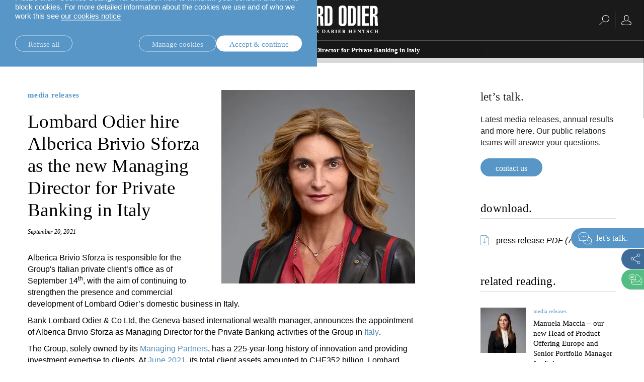

--- FILE ---
content_type: text/html;charset=UTF-8
request_url: https://www.lombardodier.com/contents/corporate-news/media-releases/2021/september/lombard-odier-hire-alberica-briv.html
body_size: 51429
content:
<!DOCTYPE html><html xmlns="http://www.w3.org/1999/xhtml" xml:lang="en" lang="en" prefix="og: http://ogp.me/ns#"><head><meta http-equiv="Content-Type" content="text/html; charset=utf-8"/><meta charset="utf-8"><meta http-equiv="x-ua-compatible" content="ie=edge"><meta name="viewport" content="width=device-width, initial-scale=1.0"><title>New Managing Director, Private Banking in Italy| Lombard Odier</title><meta name="description" content="Lombard Odier appoints Alberica Brivio Sforza as its new Managing Director in Italy for its Private Banking division."><meta property="og:type" name="og:type" content="website"><meta property="og:title" name="og:title" content="New Managing Director, Private Banking in Italy| Lombard Odier"><meta name="twitter:title" content="New Managing Director, Private Banking in Italy| Lombard Odier"><meta property="og:url" name="og:url" content="https://www.lombardodier.com/contents/corporate-news/media-releases/2021/september/lombard-odier-hire-alberica-briv.html"><meta name="twitter:url" content="https://www.lombardodier.com/contents/corporate-news/media-releases/2021/september/lombard-odier-hire-alberica-briv.html"><meta property="og:description" name="og:description" content="Lombard Odier appoints Alberica Brivio Sforza as its new Managing Director in Italy for its Private Banking division."><meta name="twitter:image" content="https://media.lombardodier.com/image/upload/f_auto,c_fill,w_1200,ar_1200:627/v1730137466/locom/_legacy/news/2021/September/20210920/LOcom-IT-BrivioSforza_LOgreen2.jpg"><meta property="og:image" name="og:image" content="https://media.lombardodier.com/image/upload/f_auto,c_fill,w_1200,ar_1200:627/v1730137466/locom/_legacy/news/2021/September/20210920/LOcom-IT-BrivioSforza_LOgreen2.jpg"><meta name="twitter:card" content="summary_large_image"><link rel="icon" type="image/x-icon" href="/modules/jahia-lodh-templates/img/favicons/favicon.ico" media="(prefers-color-scheme: light)" sizes="16x16"><link rel="icon" type="image/x-icon" href="/modules/jahia-lodh-templates/img/favicons/favicon-dark.ico" media="(prefers-color-scheme: dark)" sizes="16x16"><link rel="icon" type="image/svg+xml" href="/modules/jahia-lodh-templates/img/favicons/favicon.svg"><link rel="apple-touch-icon" sizes="180x180" href="/modules/jahia-lodh-templates/img/favicons/apple-touch-icon.png"><link rel="manifest" href="/modules/jahia-lodh-templates/img/favicons/site.webmanifest"><link rel="mask-icon" href="/modules/jahia-lodh-templates/img/favicons/safari-pinned-tab.svg" color="#292929"><meta name="msapplication-config" content="/modules/jahia-lodh-templates/img/favicons/browserconfig.xml"><meta name="msapplication-TileColor" content="#292929"><meta name="theme-color" content="#292929"><link rel="alternate" hreflang="en" href="https://www.lombardodier.com/contents/corporate-news/media-releases/2021/september/lombard-odier-hire-alberica-briv.html"/><link rel="alternate" hreflang="fr" href="https://www.lombardodier.com/fr/contents/corporate-news/media-releases/2021/september/lombard-odier-hire-alberica-briv.html"/><link rel="alternate" hreflang="de" href="https://www.lombardodier.com/de/contents/corporate-news/media-releases/2021/september/lombard-odier-hire-alberica-briv.html"/><link rel="alternate" hreflang="it" href="https://www.lombardodier.com/it/contents/corporate-news/media-releases/2021/september/lombard-odier-hire-alberica-briv.html"/><link rel="canonical" href="https://www.lombardodier.com/contents/corporate-news/media-releases/2021/september/lombard-odier-hire-alberica-briv.html"/><link rel="alternate" href="https://www.lombardodier.com/contents/corporate-news/media-releases/2021/september/lombard-odier-hire-alberica-briv.html" hreflang="x-default"/><link rel="preload" href="/modules/jahia-lodh-templates/fonts/LombardOdier/LombardOdier-Book.woff2" as="font" type="font/woff2" crossorigin><link rel="preload" href="/modules/jahia-lodh-templates/fonts/LombardOdier/LombardOdier-Medium.woff2" as="font" type="font/woff2" crossorigin><link rel="preload" href="/modules/jahia-lodh-templates/fonts/LombardOdier/LombardOdier-BookItalic.woff2" as="font" type="font/woff2" crossorigin><link rel="preload" href="/modules/jahia-lodh-templates/fonts/LombardOdier/LombardOdier-MediumItalic.woff2" as="font" type="font/woff2" crossorigin><link rel="preload" href="/modules/jahia-lodh-templates/fonts/HelveticaNeueLT/HelveticaNeueLT-Light.woff2" as="font" type="font/woff2" crossorigin><link rel="preload" href="/modules/jahia-lodh-templates/fonts/HelveticaNeueLT/HelveticaNeueLT-Roman.woff2" as="font" type="font/woff2" crossorigin><link rel="stylesheet" href="/modules/jahia-lodh-templates/css/build/lodh-bootstrap-core.css?v=5.10.0"><link rel="preload" as="style" onload="this.onload=null;this.rel='stylesheet'" href="/modules/jahia-lodh-templates/css/build/lodh-bootstrap-features.css?v=5.10.0" ><link rel="preload" as="style" onload="this.onload=null;this.rel='stylesheet'" href="/modules/jahia-lodh-templates/css/build/vendors/animate.min.css?v=5.10.0" ><noscript><link rel="stylesheet" href="/modules/jahia-lodh-templates/css/build/lodh-bootstrap-features.css?v=5.10.0" ><link rel="stylesheet" href="/modules/jahia-lodh-templates/css/build/vendors/animate.min.css?v=5.10.0" ></noscript><link rel="stylesheet" href="/modules/jahia-lodh-templates/css/build/lodh-templates.css?v=5.10.0"/><link rel="preload" as="style" onload="this.onload=null;this.rel='stylesheet'" href="/modules/jahia-lodh-templates/css/build/app.css?v=5.10.0" ><noscript><link rel="stylesheet" href="/modules/jahia-lodh-templates/css/build/app.css?v=5.10.0" ></noscript>
<script src="/modules/jahia-lodh-templates/javascript/build/vendors/js.cookie.min.js?v=5.10.0"></script><script src="/modules/jahia-lodh-cookie-consents/javascript/build/lodh-cookie-consents-loading.min.js?v=1.3.1"></script>
<script type="application/ld+json">
{
	"@context" : "http://schema.org",
	"@type": "NewsArticle",
	"mainEntityOfPage": {
		"@type": "WebPage",
		"@id": "https://www.lombardodier.com/contents/corporate-news/media-releases/2021/september/lombard-odier-hire-alberica-briv.html"
	},
	"headline": "Lombard Odier hire Alberica Brivio Sforza as the new Managing Director for Private Banking in Italy",
	"image": [
        "https://media.lombardodier.com/image/upload/f_auto,c_fill,w_1200,ar_1200:627/v1730137466/locom/_legacy/news/2021/September/20210920/LOcom-IT-BrivioSforza_LOgreen2.jpg"
    ],
    "about": [{ "@type": "Thing", "name": "media releases" }],
	"datePublished": "2021-09-20T09:00:00+02:00",
	"dateModified": "2022-08-31T13:45:16+02:00"
}
</script>



<script type="application/json" id="jahia-data-ctx">{"contextPath":"","lang":"en","uilang":"en","siteUuid":"e73101cc-87ba-49af-bb43-50375ab9c846","wcag":true,"ckeCfg":""}</script>
<script type="application/json" id="jahia-data-ck">{"path":"/modules/ckeditor/javascript/","lng":"en_US"}</script>
<script src="/javascript/initJahiaContext.js"></script>
<link id="staticAssetCSS0" rel="stylesheet" href="/modules/jahia-lodh-cookie-consents/css/build/lodh-cookie-consents.min.css?v=1.3.1" media="screen" type="text/css"/>
<link id="staticAssetCSS1" rel="stylesheet" href="/modules/jahia-lodh-components/css/build/lodh-download.min.css?v=2.7.5" media="screen" type="text/css"/>
<link id="staticAssetCSS2" rel="stylesheet" href="/modules/jahia-lodh-templates/css/build/modules/carousel.css?v=5.10.0" media="screen" type="text/css"/>
<script id="staticAssetJavascript0" src="/modules/jahia-lodh-templates/javascript/build/vendors/jquery.min.js?v=5.10.0"  ></script>
<script id="staticAssetJavascript1" src="/modules/jahia-lodh-templates/javascript/build/app.js?v=5.10.0"  defer></script>
<script id="staticAssetJavascript2" src="/generated-resources/a3c3c406c306cf2a7c11bf4fd252e1.min.js"  ></script>
<script type="text/javascript" nonce="NmE5ZDg2NGEtNGU4Yy00NmIyLWFmMWYtOTQxNThjZDJiMDEw">
    window.digitalDataOverrides = window.digitalDataOverrides || [];
    window.digitalData = {
        "scope": "loportail",
        "site": {
            "siteInfo": {
                "siteID": "e73101cc-87ba-49af-bb43-50375ab9c846"
            }
        },
        "page": {
            "pageInfo": {
                "pageID": "41898a57-1d33-43f0-b149-38f644e4b6ae",
                "nodeType": "lonewslegnt:news",
                "pageName": "Lombard Odier hire Alberica Brivio Sforza as the new Managing Director for Private Banking in Italy",
                "pagePath": "/sites/loportail/contents/corporate-news/media-releases/2021/september/lombard-odier-hire-alberica-briv",
                "templateName": "null",
                "destinationURL": document.location.origin + document.location.pathname,
                "destinationSearch": document.location.search,
                "referringURL": null,
                "language": "en",
                "categories": [],
                "tags": []
            },
            "consentTypes":[
                
            ]
        },
        "events": [],
        "contextServerPublicUrl": "/modules/jexperience/proxy/loportail",
        "sourceLocalIdentifierMap" : {},
        "wemInitConfig":  {
            "contextServerUrl" : "/modules/jexperience/proxy/loportail",
            "isPreview": false,
            "timeoutInMilliseconds": 1000,
            "dxUsername" : "guest",
            "contextServerCookieName" : "context-profile-id",
            "activateWem": false,
            "enableWemActionUrl": "/en/sites/loportail.enableWem.do",
            "requiredProfileProperties": ['j:nodename'],
            "requiredSessionProperties": [],
            "requireSegments": false,
            "requireScores": false
        }, 
    };

   // Expose Wem init functions  
   wem.init();
  </script>

<script>
            window.dataLayer = window.dataLayer || [];
            window.dataLayer.push({ 
                'insightYear': '2021',
                'insightMonth': 'september',
                'insightMainCategory': 'media-releases',
                'insightName': 'lombard-odier-hire-alberica-briv',
                'insightDate': '2021-09-20'
            });
            (function (LO, Analytics) {
                $(document).ready(() => {
                    Analytics.sendEvent('Insights', 'Insight View', 'media-releases'); 
                });
            })((window.LO = window.LO || {}), (window.LO.Analytics = window.LO.Analytics || {}));
        </script>
<script>(function(w,d,s,l,i){w[l]=w[l]||[];w[l].push({'gtm.start':
new Date().getTime(),event:'gtm.js'});var f=d.getElementsByTagName(s)[0],
j=d.createElement(s),dl=l!='dataLayer'?'&l='+l:'';j.async=true;j.src=
'https://www.googletagmanager.com/gtm.js?id='+i+dl;f.parentNode.insertBefore(j,f);
})(window,document,'script','dataLayer','GTM-58SKWQV');</script>
<link rel="preload" as="style" onload="this.onload=null;this.rel='stylesheet'" href="/modules/jahia-lodh-forms/css/build/vendors/chosen.min.css?v=3.1.2" >
<link rel="preload" as="style" onload="this.onload=null;this.rel='stylesheet'" href="/modules/jahia-lodh-templates/css/build/modules/form.css?v=5.10.0" ><noscript><link rel="stylesheet" href="/modules/jahia-lodh-templates/css/build/modules/form.css?v=5.10.0" ></noscript>
<link rel="preload" as="style" onload="this.onload=null;this.rel='stylesheet'" href="/modules/jahia-lodh-templates/css/build/modules/fancybox.css?v=5.10.0" >
<script type="application/json" id="jahia-data-aggregatedjs">{"scripts":["/modules/jexperience/javascript/jexperience/dist/3_6_2/wem.min.js"]}</script>

<script type="text/javascript" src="/modules/CsrfServlet"></script>
</head><body id="body-wrapper" class="news page template-news live-mode  has-drawers" data-tm-path="/contents/corporate-news/media-releases/2021/september/lombard-odier-hire-alberica-briv"><script type="text/javascript">LO.Cookies.execute(LO.Cookies.Types.MARKETING,function(){
    (function (LO, Marketing, undefined) {
        var sendVariantDisplayedEvent = function (variant) {
            console.log('[Variant] Variant displayed:', variant.type, variant.wrapper.name, variant.name);
            LO.Analytics.sendEvent('jExperience ' + variant.type, variant.wrapper.name, variant.name, true);
        }
        if (window.digitalData && window.digitalData.displayedVariants) {
            digitalData.displayedVariants.forEach((variant) => {
                sendVariantDisplayedEvent(variant);
            });
        }
        document.addEventListener('displayWemVariant', function (event) {
            sendVariantDisplayedEvent(event.detail);
        }, true);
    }(window.LO = window.LO || {}, window.LO.Marketing = window.LO.Marketing || {}));
});</script><div id="page" class="page">
<div class="cookie-consent" style="display: none;" data-action-url="/home.cookieConsent.do"><div class="cookie-consent-wrapper out"><div class="cookie-title">Cookie information</div><div class="content"><div class="short-text"><p>We use cookies that are necessary to make our site work as well as analytics cookie and third-party cookies to monitor our traffic and to personalise content and ads.</p>

<p>Please click &ldquo;Cookies Settings&rdquo; for details on how to withdraw your consent and how to block cookies. For more detailed information about the cookies we use and of who we work this see <a href="/home/politique-de-confidentialite/cookies-notice.html" title="cookies-notice">our cookies notice</a></p>
</div><div class="cookie-settings" style="display: none;"><div class="necessary"><div class="title">Necessary cookies:</div><div class="text"><p>Necessary cookies help make a website usable by enabling basic functions like page navigation and access to secure areas of the website and cannot be switched off in our systems. You can set your browser to block or alert you about these cookies, but some parts of the site will then not work. The website cannot function properly without these cookies.</p>
</div></div><div class="optional"><div class="desc"><div class="title">Optional cookies:</div><div class="text"><p>Statistic cookies help website owners to understand how visitors interact with websites by collecting and reporting information</p>

<p>Marketing cookies are used to track visitors across websites. The intention is to display ads that are relevant and engaging for the individual user and thereby more valuable for publishers and third party advertisers. We work with third parties and make use of third party cookies to make advertising messaging more relevant to you both on and off this website.</p>
</div></div><div class="types"><div class="cookie-type"><label class="tgl"><input type="checkbox" name="coookie-type-marketing" id="coookie-type-marketing" data-cookie-type="marketing" ><span data-on="On" data-off="Off"><span></span></span><span class="title">Marketing</span></label></div><div class="cookie-type"><label class="tgl"><input type="checkbox" name="coookie-type-analytics" id="coookie-type-analytics" data-cookie-type="analytics" ><span data-on="On" data-off="Off"><span></span></span><span class="title">Analytics</span></label></div><div class="cookie-type"><label class="tgl"><input type="checkbox" name="coookie-type-personalization" id="coookie-type-personalization" data-cookie-type="personalization" ><span data-on="On" data-off="Off"><span></span></span><span class="title">Personnalisation</span></label></div><div class="cookie-type"><label class="tgl"><input type="checkbox" name="coookie-type-user_data" id="coookie-type-user_data" data-cookie-type="user_data" ><span data-on="On" data-off="Off"><span></span></span><span class="title">User data</span></label></div></div></div></div><div class="buttons"><a href="#" class="rounded-link shallow refuse-all" data-cookies-refuse-all>Refuse all</a><a href="#" class="rounded-link shallow" data-cookies-settings>Manage cookies</a><a href="#" class="rounded-link accept" data-cookies-accept>Accept & continue</a></div><div class="buttons-settings" style="display: none;"><a href="#" class="rounded-link shallow refuse-all" data-cookies-refuse-all>Refuse all</a><a href="#" class="rounded-link accept-all" data-cookies-accept-all>Accept all</a><a href="#" class="rounded-link save" data-cookies-save>Save settings</a></div></div></div><script src="/modules/jahia-lodh-cookie-consents/javascript/build/lodh-cookie-consents.min.js?v=1.3.1" async></script></div><div class="clear"></div><header class="main-header "><div class="main-header-container"><div class="header -fixed"><div class="navbar-header  with-search"><div class="left-search-wrapper"> <span tabindex="0" class="search-btn"><span class="rightnavbtns-icon" title="Search">
<svg viewBox="0 0 20 20" height="20px"><use xlink:href="#svg-symbol-search" fill="#fff"></use></svg></span></span><div class="searchnavbar"><div class="searchnavbar-input-container input-container"><form name="searchForm" method="get" action="/home/search.html"><input id="searchinput" type="text" name="q" value="" tabindex="-1" class="input black typehead" data-target="list-of-results" data-ajax-method="get" data-ajax-url="/home/search/pagecontent/search.suggestions.html.ajax" autocomplete="off"><label class="label" for="searchinput">Search</label></form><ul id="list-of-results" class="list-of-results typehead-results lo-scrollbar black"></ul></div></div><div class="clear"></div></div> <button id="leftnavbarbtn" aria-controls="leftnavbar" class="navbar-toggle menu-btn"><span class="sr-only"></span><span class="icon-bar top-bar"></span><span class="icon-bar middle-bar"></span><span class="icon-bar bottom-bar"></span><span class="text-menu">close</span></button><div id="leftnavbar" class="leftnavbar menu-container"><div class="largescreen-button"><button class="navbar-toggle menu-btn large-screen -active" aria-controls="leftnavbar"><span class="sr-only"></span><span class="icon-bar top-bar"></span><span class="icon-bar middle-bar"></span><span class="icon-bar bottom-bar"></span><span class="text-menu">close</span></button></div><nav class="lo-scrollbar"><ul class="listfirstlevel depth-3"><li><span class="linknav linknavsubmenu" aria-controls="leftsubnavbar-1"> <a href="#" class="linknav" tabindex="0">about us.</a><span class="arrow svg-chevron-right"></span></span><div class="leftsubnavbar-container"><span class="returnbtn"><span class="icon icon-arrow_left"></span><a href="#" class="null" tabindex="1">about us.</a></span><ul id="leftsubnavbar-1" class="leftsubnavbar lo-scrollbar"> <li><a href="/home/about-us/la-maison.html" class="linknav" tabindex="0">la maison.</a></li><li><a href="/home/about-us/our-financial-reports.html" class="linknav" tabindex="0">our financial reports. </a></li><li><a href="/home/about-us/our-positioning.html" class="linknav" tabindex="0">our positioning.</a></li><li><a href="/home/about-us/history.html" class="linknav" tabindex="0">history.</a></li><li><a href="/home/about-us/sponsorship.html" class="linknav" tabindex="0">partnerships.</a></li><li><span class="linknav linknavsubmenu" aria-controls="leftsubnavbar-1-6"> <a href="/corporate-sustainability" class="linknav" tabindex="0">corporate sustainability.</a><span class="arrow svg-chevron-right"></span></span><div class="leftsubnavbar-container"><span class="returnbtn"><span class="icon icon-arrow_left"></span><a href="/corporate-sustainability" class="null" tabindex="1">corporate sustainability.</a></span><ul id="leftsubnavbar-1-6" class="leftsubnavbar lo-scrollbar"> <li><a href="https://www.lombardodier.com/corporate-sustainability#download" class="linknav" tabindex="0" target="_blank">sustainability report 2024.</a></li></ul></div></li><li><a href="/home/about-us/our-headquarters.html" class="linknav" tabindex="0">our headquarters.</a></li></ul></div></li><li><span class="linknav linknavsubmenu" aria-controls="leftsubnavbar-2"> <a href="/rethinksustainability" class="linknav" tabindex="0">rethink sustainability.</a><span class="arrow svg-chevron-right"></span></span><div class="leftsubnavbar-container"><span class="returnbtn"><span class="icon icon-arrow_left"></span><a href="/rethinksustainability" class="null" tabindex="1">rethink sustainability.</a></span><ul id="leftsubnavbar-2" class="leftsubnavbar lo-scrollbar"> <li><a href="/home/rethink-sustainability/investing-in-global-system-changes.html" class="linknav" tabindex="0">system changes.</a></li><li><a href="/home/rethink-sustainability/home-truths.html" class="linknav" tabindex="0">home truths.</a></li><li><a href="/home/rethink-sustainability/university-of-oxford.html" class="linknav" tabindex="0">university of oxford.</a></li><li><a href="/building_bridges" class="linknav" tabindex="0">building bridges.</a></li></ul></div></li><li><a href="/home/rethink-everything.html" class="linknav" tabindex="0">rethink everything®.</a></li><li><span class="linknav linknavsubmenu" aria-controls="leftsubnavbar-4"> <a href="/home/insights.html" class="linknav" tabindex="0">insights.</a><span class="arrow svg-chevron-right"></span></span><div class="leftsubnavbar-container"><span class="returnbtn"><span class="icon icon-arrow_left"></span><a href="/home/insights.html" class="null" tabindex="1">insights.</a></span><ul id="leftsubnavbar-4" class="leftsubnavbar lo-scrollbar"> <li><a href="/home/insights.html" class="linknav" tabindex="0">all insights.</a></li><li><a href="https://www.lombardodier.com/en/home/insights.html?categories=investment-insights" class="linknav" tabindex="0">investment insights.</a></li><li><a href="https://www.lombardodier.com/en/home/insights.html?categories=rethink-sustainability" class="linknav" tabindex="0">sustainability.</a></li></ul></div></li><li class="spaced"><span class="linknav linknavsubmenu" aria-controls="leftsubnavbar-5"> <a href="/home/private-clients.html" class="linknav" tabindex="0">private banking.</a><span class="arrow svg-chevron-right"></span></span><div class="leftsubnavbar-container"><span class="returnbtn"><span class="icon icon-arrow_left"></span><a href="/home/private-clients.html" class="null" tabindex="1">private banking.</a></span><ul id="leftsubnavbar-5" class="leftsubnavbar lo-scrollbar"> <li><span class="linknav linknavsubmenu" aria-controls="leftsubnavbar-5-1"> <a href="#" class="linknav" tabindex="0">local expertise.</a><span class="arrow svg-chevron-right"></span></span><div class="leftsubnavbar-container"><span class="returnbtn"><span class="icon icon-arrow_left"></span><a href="#" class="null" tabindex="1">local expertise.</a></span><ul id="leftsubnavbar-5-1" class="leftsubnavbar lo-scrollbar"> <li><a href="/swissexpertise" class="linknav" tabindex="0">switzerland.</a></li><li><a href="/home/private-clients/local-solutions/uk-offering.html" class="linknav" tabindex="0">united kingdom.</a></li><li><a href="/home/private-clients/local-solutions/our-expertise-in-france.html" class="linknav" tabindex="0">france.</a></li><li><a href="/home/private-clients/local-solutions/our-expertise-in-belgium.html" class="linknav" tabindex="0">belgium.</a></li><li><a href="/home/private-clients/local-solutions/our-expertise-in-luxembourg.html" class="linknav" tabindex="0">luxembourg.</a></li><li><a href="/home/private-clients/local-solutions/our-expertise-in-italy.html" class="linknav" tabindex="0">italy.</a></li><li><a href="/home/private-clients/local-solutions/our-expertise-in-spain.html" class="linknav" tabindex="0">spain.</a></li><li><a href="/home/private-clients/local-solutions/our-expertise-in-israel.html" class="linknav" tabindex="0">israel.</a></li><li><a href="/home/private-clients/local-solutions/our-offer-in-the-middle-east.html" class="linknav" tabindex="0">middle east.</a></li><li><a href="/home/private-clients/local-solutions/our-wealth-management-brazil.html" class="linknav" tabindex="0">brazil.</a></li><li><a href="https://asia.lombardodier.com/home.html" class="linknav" tabindex="0" target="_blank">asia.</a></li></ul></div></li><li><span class="linknav linknavsubmenu" aria-controls="leftsubnavbar-5-2"> <a href="/home/private-clients/investment-solutions.html" class="linknav" tabindex="0">investment solutions.</a><span class="arrow svg-chevron-right"></span></span><div class="leftsubnavbar-container"><span class="returnbtn"><span class="icon icon-arrow_left"></span><a href="/home/private-clients/investment-solutions.html" class="null" tabindex="1">investment solutions.</a></span><ul id="leftsubnavbar-5-2" class="leftsubnavbar lo-scrollbar"> <li><a href="/home/private-clients/investment-solutions/discretionary-portfolio-manageme.html" class="linknav" tabindex="0">discretionary portfolio management.</a></li><li><a href="/home/private-clients/investment-solutions/advisory-portfolio-management.html" class="linknav" tabindex="0">advisory portfolio management.</a></li><li><a href="/home/private-clients/investment-solutions/rethink-investments.html" class="linknav" tabindex="0">rethink investments.</a></li><li><a href="/home/private-clients/investment-solutions/private-assets.html" class="linknav" tabindex="0">private assets.</a></li><li><a href="/home/private-clients/investment-solutions/empowering-investors.html" class="linknav" tabindex="0">empowering investors. </a></li></ul></div></li><li><a href="/home/private-clients/wealth-management.html" class="linknav" tabindex="0">wealth management.</a></li><li><a href="/home/private-clients/wealth-planning.html" class="linknav" tabindex="0">wealth planning.</a></li><li><a href="/home/private-clients/lombard-loans.html" class="linknav" tabindex="0">lombard loans.</a></li><li><a href="/philanthropy" class="linknav" tabindex="0">philanthropy.</a></li><li><a href="/mylo" class="linknav" tabindex="0">My LO.</a></li><li class="spaced"><a href="/home/private-clients/entrepreneurs-bespoke-wealth-management.html" class="linknav" tabindex="0">entrepreneurs.</a></li><li><a href="/home/private-clients/uhnwi.html" class="linknav" tabindex="0">UHNWI family wealth.</a></li></ul></div></li><li><a href="https://am.lombardodier.com/home.html" class="linknav" tabindex="0" target="_blank">asset management.</a></li><li><span class="linknav linknavsubmenu" aria-controls="leftsubnavbar-7"> <a href="/home/technology-for-banking.html" class="linknav" tabindex="0">technology for banking.</a><span class="arrow svg-chevron-right"></span></span><div class="leftsubnavbar-container"><span class="returnbtn"><span class="icon icon-arrow_left"></span><a href="/home/technology-for-banking.html" class="null" tabindex="1">technology for banking.</a></span><ul id="leftsubnavbar-7" class="leftsubnavbar lo-scrollbar"> <li><a href="/home/technology-for-banking/our-technology-and-operations-se.html" class="linknav" tabindex="0">our technology and operations services</a></li><li><a href="/home/technology-for-banking/banking-platform.html" class="linknav" tabindex="0">our banking platforms.</a></li></ul></div></li><li><a href="/home/external-asset-managers.html" class="linknav" tabindex="0">external asset managers.</a></li><li><a href="/home/asset-servicing.html" class="linknav" tabindex="0">asset servicing.</a></li><li class="spaced"><a href="/home/press.html" class="linknav" tabindex="0">press.</a></li><li><a href="/home/careers.html" class="linknav" tabindex="0">careers.</a></li><li><span class="linknav linknavsubmenu" aria-controls="leftsubnavbar-13"> <a href="#" class="linknav" tabindex="0">contact.</a><span class="arrow svg-chevron-right"></span></span><div class="leftsubnavbar-container"><span class="returnbtn"><span class="icon icon-arrow_left"></span><a href="#" class="null" tabindex="1">contact.</a></span><ul id="leftsubnavbar-13" class="leftsubnavbar lo-scrollbar"> <li><a href="/home/contact/private-clients.html" class="linknav" tabindex="0">private clients.</a></li><li><a href="/home/contact/technology-for-banking.html" class="linknav" tabindex="0">technology for banking.</a></li><li><a href="/home/contact/external-asset-managers.html" class="linknav" tabindex="0">external asset managers.</a></li></ul></div></li><li class="spaced"><a href="/legal-information" class="linknav" tabindex="0">legal.</a></li></ul><div class="icon"><img src="/files/live/sites/loportail/files/images/General/b-corp/EN-BcorpLogo.svg" alt="B-Corporation" loading="lazy"></div><div class="clear"></div></nav></div></div><div class="main-lang-chooser-container lo-alternate-language-switcher dot-ellipsis dot-resize-update"><div class="main-lang-chooser"><span class="current">English</span><ul class="languages-dropdown"><li><a href="/fr/contents/corporate-news/media-releases/2021/september/lombard-odier-hire-alberica-briv.html" data-lang="fr" class="lang-chooser-link" title="français"> français</a></li><li><a href="/de/contents/corporate-news/media-releases/2021/september/lombard-odier-hire-alberica-briv.html" data-lang="de" class="lang-chooser-link" title="Deutsch"> Deutsch</a></li><li><a href="/it/contents/corporate-news/media-releases/2021/september/lombard-odier-hire-alberica-briv.html" data-lang="it" class="lang-chooser-link" title="italiano"> italiano</a></li></ul></div></div><a href="/home.html" class="main-link" title="Home Page"><span class="main-logo expand icon-"><svg viewBox="0 0 222.77 55" height="55px" fill="#fff"><symbol id="logo_O"><path d="M15.6,6.69c0-5.18,4.06-6.69,7.69-6.69s7.75,1.51,7.75,6.69v27.87c0,5.18-4.07,6.68-7.75,6.68s-7.69-1.5-7.69-6.68V6.69h0ZM21.49,34.05c0,2.01.62,2.46,1.84,2.46s1.78-.45,1.78-2.46V7.19c0-2.01-.61-2.46-1.78-2.46s-1.84.45-1.84,2.46v26.87h0Z"/></symbol><symbol id="logo_R"><path d="M98.06,40.46V.78h7.8c4.74,0,7.64,1.67,7.64,6.8v5.63c0,2.95-.84,5.4-5.85,5.96v.11c2.62.34,5.4,1.22,5.62,4.85.34,5.29,0,10.86.95,16.33h-5.9c-1.01-4.57-.73-10.53-.73-15.16,0-2.4-.89-3.35-3.62-3.23v18.39h-5.91ZM103.97,17.22h1.12c2.06,0,2.5-1.12,2.5-2.57v-7.19c0-1.5-.89-1.95-2.23-1.95h-1.39v11.7h0Z"/></symbol><symbol id="logo_D"><path d="M116.62.78h7.13c5.85,0,8.3,2,8.3,8.97v23.52c0,3.79-2.46,7.19-7.02,7.19h-8.41V.78h0ZM122.53,35.72h1.39c1.5,0,2.23-.39,2.23-2.95V8.47c0-2.56-.73-2.95-2.23-2.95h-1.39v30.21h0Z"/></symbol><polygon points=".27 40.46 .27 .78 6.17 .78 6.17 35.28 13.7 35.28 13.7 40.46 .27 40.46 .27 40.46"/><use xlink:href="#logo_O"/><path d="M43.29,40.46l-2.12-19.12c-.45-4.07-1-9.87-1.39-13.27h-.22c.05,2.4.22,5.35.22,7.75v24.64h-5.18V.78h8.75l1.9,16.38c.33,2.46.89,7.35.94,12.37h.28c.16-4.12.22-9.14.56-12.32l1.62-16.44h8.75v39.68h-5.18v-18.28c0-4.68.06-9.08.22-14.1h-.22c-.33,2.96-1.23,13.15-1.45,15.27l-2.06,17.11h-5.4Z"/><path d="M60.95.78h8.36c4.74,0,6.91,2.89,6.91,7.13v6.3c-.06,3.46-2.06,4.52-5.46,5.3v.11c3.74.72,5.63,1.73,5.63,6.19v6.3c0,4.74-2.17,8.36-7.14,8.36h-8.31V.78h0ZM66.86,17.22h1.34c1.5,0,2.11-.67,2.11-2.95v-6.02c0-2.28-.61-2.96-2.11-2.96h-1.34v11.93h0ZM66.86,35.72h1.17c1.67,0,2.45-.67,2.45-3.12v-7.53c0-2.45-.78-3.12-2.45-3.12h-1.17v13.77h0Z"/><path d="M82.79.78h8.86l4.51,39.68h-5.96l-1.11-10.76h-4.18l-1.28,10.76h-5.35L82.79.78h0ZM88.53,24.52l-1.23-16.5h-.39l-1.45,16.5h3.07Z"/><use xlink:href="#logo_R"/><use xlink:href="#logo_D"/><use xlink:href="#logo_O" x="128.83"/><use xlink:href="#logo_D" x="46.36"/><polygon points="181.64 .78 187.56 .78 187.56 40.46 181.64 40.46 181.64 .78 181.64 .78"/><polygon points="191.01 40.46 191.01 .78 204.16 .78 204.16 5.96 196.92 5.96 196.92 16.16 203.88 16.16 203.88 21.35 196.92 21.35 196.92 35.28 204.27 35.28 204.27 40.46 191.01 40.46 191.01 40.46"/><use xlink:href="#logo_R" x="108.27"/><symbol id="logo_o"><path d="M13.22,52.27c0-1.51-.67-3.3-2.21-3.3-1.03,0-1.66.76-1.66,2.11,0,1.51.67,3.3,2.21,3.3,1.04,0,1.66-.79,1.66-2.11h0ZM14.76,51.67c0,1.91-1.43,3.33-3.47,3.33s-3.48-1.37-3.48-3.33,1.43-3.33,3.48-3.33,3.47,1.37,3.47,3.33h0Z"/></symbol><symbol id="logo_a"><path d="M39.72,52.29l-1.01-2.62h-.05l-.83,2.62h1.89ZM42.84,54.42v.48h-3.11v-.48l.74-.2-.51-1.31h-2.33l-.42,1.31.82.2v.48h-2.38v-.48l.75-.2,2.17-5.89h1.27l2.26,5.89.74.2h0Z"/></symbol><symbol id="logo_r"><path d="M47.72,51.36c.77,0,1.23-.31,1.23-1.14,0-.87-.5-1.17-1.23-1.17h-.47v2.3h.47ZM48,54.42v.48h-3.03v-.48l.74-.2v-5.12l-.74-.2v-.48h2.84c1.37,0,2.68.43,2.68,1.7,0,.81-.47,1.32-1.18,1.6v.05l1.46,2.45.63.2v.48h-1.92l-1.72-2.91h-.5v2.24l.75.2h0Z"/></symbol><symbol id="logo_d"><path d="M56.65,54.27c1.47,0,2.12-1.04,2.12-2.44,0-1.51-.7-2.77-2.21-2.77h-.72v5.21h.81ZM53.55,54.42l.74-.2v-5.12l-.74-.2v-.48h3.09c2.24,0,3.67,1.21,3.67,3.17s-1.43,3.3-3.67,3.3h-3.09v-.48h0Z"/></symbol><symbol id="logo_i"><polygon points="88.28 54.42 88.28 54.9 85.26 54.9 85.26 54.42 86 54.23 86 49.11 85.26 48.91 85.26 48.43 88.28 48.43 88.28 48.91 87.54 49.11 87.54 54.23 88.28 54.42 88.28 54.42"/></symbol><symbol id="logo_e"><polygon points="90.74 54.42 91.49 54.23 91.49 49.11 90.74 48.91 90.74 48.43 94.65 48.43 96.14 48.34 96.14 48.77 96.31 50.39 95.88 50.39 95.05 49.06 93.03 49.06 93.03 51.31 94.31 51.31 94.51 50.56 94.99 50.56 94.99 52.75 94.51 52.75 94.31 51.93 93.03 51.93 93.03 54.27 95.23 54.27 96.05 52.94 96.48 52.94 96.31 54.47 96.31 54.9 90.74 54.9 90.74 54.42 90.74 54.42"/></symbol><symbol id="logo_h"><polygon points="166.97 54.42 166.97 54.9 163.95 54.9 163.95 54.42 164.69 54.23 164.69 49.11 163.95 48.91 163.95 48.43 166.97 48.43 166.97 48.91 166.23 49.11 166.23 51.31 168.77 51.31 168.77 49.11 168.02 48.91 168.02 48.43 171.05 48.43 171.05 48.91 170.3 49.11 170.3 54.23 171.05 54.42 171.05 54.9 168.02 54.9 168.02 54.42 168.77 54.23 168.77 51.93 166.23 51.93 166.23 54.23 166.97 54.42 166.97 54.42"/></symbol><polygon points="0 54.42 .74 54.23 .74 49.11 0 48.91 0 48.43 3.13 48.43 3.13 48.91 2.28 49.11 2.28 54.27 4.29 54.27 5.11 52.94 5.54 52.94 5.37 54.47 5.37 54.9 0 54.9 0 54.42 0 54.42"/><use xlink:href="#logo_o"/><polygon points="19.5 54.42 19.5 54.9 17.13 54.9 17.13 54.42 17.87 54.23 17.97 49.11 17.23 48.91 17.23 48.43 19.63 48.43 21.39 52.14 21.44 52.14 23.1 48.43 25.43 48.43 25.43 48.91 24.69 49.11 24.76 54.23 25.51 54.42 25.51 54.9 22.48 54.9 22.48 54.42 23.23 54.23 23.15 49.84 23.1 49.84 21.29 54.3 20.72 54.3 18.57 49.88 18.52 49.88 18.69 54.23 19.5 54.42 19.5 54.42"/><path d="M30.69,54.27c.84,0,1.32-.34,1.32-1.18s-.53-1.2-1.32-1.2h-.5v2.37h.5ZM30.5,51.28c.77,0,1.23-.29,1.23-1.11,0-.86-.5-1.11-1.23-1.11h-.3v2.22h.3ZM27.91,54.42l.74-.2v-5.12l-.74-.2v-.48h2.68c1.37,0,2.68.33,2.68,1.57,0,.77-.56,1.25-1.41,1.46v.05c1.01.11,1.71.51,1.71,1.51,0,1.39-1.32,1.88-2.79,1.88h-2.85v-.48h0Z"/><use xlink:href="#logo_a"/><use xlink:href="#logo_r"/><use xlink:href="#logo_d"/><use xlink:href="#logo_o" x="58.92"/><use xlink:href="#logo_d" x="22.54"/><use xlink:href="#logo_i"/><use xlink:href="#logo_e"/><use xlink:href="#logo_r" x="54.01"/><use xlink:href="#logo_d" x="57.79"/><use xlink:href="#logo_a" x="84.31"/><use xlink:href="#logo_r" x="84.31"/><use xlink:href="#logo_i" x="52.61"/><use xlink:href="#logo_e" x="52.61"/><use xlink:href="#logo_r" x="106.61"/><use xlink:href="#logo_h"/><use xlink:href="#logo_e" x="82.77"/><polygon points="184.09 54.42 184.09 54.9 181.72 54.9 181.72 54.42 182.47 54.23 182.56 49.11 181.82 48.91 181.82 48.43 184.09 48.43 187.37 52.59 187.42 52.59 187.27 49.11 186.46 48.91 186.46 48.43 188.82 48.43 188.82 48.91 188.07 49.11 187.97 55 187.37 55 183.16 49.79 183.11 49.79 183.28 54.23 184.09 54.42 184.09 54.42"/><polygon points="195.82 54.42 195.82 54.9 192.6 54.9 192.6 54.42 193.44 54.23 193.44 49.06 192.35 49.06 191.52 50.39 191.09 50.39 191.26 48.77 191.26 48.34 192.74 48.43 195.68 48.43 197.16 48.34 197.16 48.77 197.33 50.39 196.9 50.39 196.07 49.06 194.98 49.06 194.98 54.23 195.82 54.42 195.82 54.42"/><path d="M201.23,49.8c0,1.34,3.38.7,3.38,3.03,0,1.18-.98,2.18-2.7,2.18-.84,0-1.47-.15-2.02-.34v-.43l-.17-1.28h.43l.86,1.32c.24.06.52.11.83.11.86,0,1.32-.24,1.32-.95,0-1.44-3.38-.79-3.38-3.15,0-1.12.97-1.94,2.76-1.94.38,0,.68.02.96.05l.76-.05v.43l.17,1.63h-.43l-.84-1.35c-.22-.05-.44-.08-.74-.08-.69,0-1.2.23-1.2.83h0Z"/><path d="M213.01,54.08v.43c-.39.21-1.41.49-2.29.49-2.05,0-3.47-1.25-3.47-3.23s1.39-3.43,3.67-3.43c.31,0,.61.02.9.07l1.1-.07v.43l.17,1.63h-.43l-.72-1.16c-.31-.18-.65-.27-1.09-.27-1.37,0-2.05,1.03-2.05,2.58s.66,2.83,2.11,2.83c.43,0,.8-.11,1.08-.28l.71-1.15h.43l-.1,1.14h0Z"/><use xlink:href="#logo_h" x="51.72"/></svg></span><span class="main-logo small icon- hidden"><svg viewBox="0 0 83.37 40" height="40px" fill="#fff"><path d="M59.28,36.91c-.91-1.29-2.21-3.05-3.76-5.09-2.53-3.33-5.18-6.69-6.13-7.79l3.63-3.63h.4c.19.91.99,1.6,1.96,1.6.53,0,1.92-.34,2.98-.67.44-.13,1.07-.33,1.57-.54.59-.25.91-.45.91-.79s-.32-.54-.91-.79c-.51-.21-1.13-.41-1.57-.54-1.06-.32-2.45-.67-2.98-.67-.97,0-1.77.69-1.96,1.6h-.4l-3.63-3.63c.95-1.1,3.6-4.46,6.13-7.79,1.55-2.04,2.85-3.8,3.76-5.09.52-.73.91-1.31,1.16-1.73.36-.58.56-.96.28-1.23-.08-.08-.2-.13-.32-.13-.21,0-.72,0-7.93,5.49-3.24,2.47-6.51,5.05-7.59,5.98l-3.63-3.63v-.4c.91-.19,1.6-.99,1.6-1.96,0-.53-.35-1.92-.67-2.98-.13-.44-.33-1.07-.54-1.57-.25-.59-.45-.91-.79-.91s-.54.32-.79.91c-.21.5-.41,1.13-.54,1.57-.32,1.06-.67,2.45-.67,2.98,0,.97.69,1.77,1.6,1.96v.4l-3.63,3.63c-1.08-.93-4.35-3.51-7.59-5.98C22.02,0,21.52,0,21.3,0c-.12,0-.24.04-.32.13-.28.28-.08.65.28,1.23.26.41.65,1,1.17,1.73.91,1.29,2.21,3.05,3.76,5.09,2.53,3.33,5.18,6.69,6.13,7.79l-3.63,3.63h-.4c-.19-.91-.99-1.6-1.96-1.6-.53,0-1.92.34-2.98.67-.44.13-1.07.33-1.57.54-.59.25-.91.45-.91.79s.32.54.91.79c.5.21,1.13.41,1.57.54,1.06.32,2.45.67,2.98.67.97,0,1.77-.69,1.96-1.6h.4l3.63,3.63c-.95,1.1-3.6,4.46-6.13,7.79-1.55,2.04-2.85,3.8-3.76,5.09-.52.73-.91,1.32-1.17,1.73-.36.58-.56.96-.28,1.23.08.08.19.13.32.13.22,0,.72,0,7.93-5.49,3.24-2.47,6.51-5.05,7.59-5.98.79.79,3.09,3.09,3.63,3.63v.4c-.91.19-1.6.99-1.6,1.96,0,.53.34,1.92.67,2.98.13.44.34,1.07.55,1.57.25.59.44.92.79.92s.54-.32.79-.92c.21-.5.41-1.13.54-1.57.32-1.06.67-2.45.67-2.98,0-.97-.69-1.77-1.6-1.96v-.4l3.63-3.63c1.08.93,4.35,3.51,7.59,5.98,7.21,5.49,7.71,5.49,7.93,5.49h0c.12,0,.24-.05.32-.13.28-.28.08-.65-.28-1.23-.25-.41-.65-1-1.16-1.73ZM55.38,18.8c.7,0,3.36.76,4.38,1.2-1.02.44-3.68,1.2-4.38,1.2s-1.2-.54-1.2-1.2.54-1.2,1.2-1.2ZM26.33,21.2c-.7,0-3.36-.76-4.38-1.2,1.02-.44,3.68-1.2,4.38-1.2s1.2.54,1.2,1.2-.54,1.2-1.2,1.2ZM44.88,12.59l.28-.28c.52-.52,4.08-3.34,7.62-6.04,3.46-2.63,5.59-4.17,6.72-4.91-.74,1.13-2.28,3.26-4.91,6.72-2.7,3.54-5.52,7.11-6.04,7.62l-.28.28,3.62,3.62h-6.15c-.19-2.38-2.1-4.29-4.48-4.48v-6.15l3.62,3.62ZM39.66,5.47c0-.7.76-3.36,1.2-4.38.44,1.02,1.2,3.68,1.2,4.38s-.54,1.2-1.2,1.2-1.2-.54-1.2-1.2ZM33.44,15.98l-.28-.28c-.52-.52-3.34-4.08-6.04-7.62-2.63-3.46-4.17-5.59-4.91-6.72,1.13.74,3.26,2.28,6.72,4.91,3.54,2.7,7.1,5.52,7.62,6.04l.28.28,3.62-3.62v6.15c-2.38.19-4.29,2.1-4.48,4.48h-6.15l3.62-3.62ZM36.84,27.41l-.28.28c-.52.52-4.08,3.34-7.62,6.04-3.46,2.63-5.59,4.17-6.72,4.91.74-1.13,2.28-3.26,4.91-6.72,2.7-3.54,5.52-7.11,6.04-7.62l.28-.28-3.62-3.62h6.15c.19,2.38,2.1,4.29,4.48,4.48v6.15l-3.62-3.62ZM42.06,34.53c0,.7-.76,3.36-1.2,4.38-.44-1.02-1.2-3.68-1.2-4.38s.54-1.2,1.2-1.2,1.2.54,1.2,1.2ZM40.86,24.1c-2.26,0-4.1-1.84-4.1-4.1s1.84-4.1,4.1-4.1,4.1,1.84,4.1,4.1-1.84,4.1-4.1,4.1ZM52.78,33.73c-3.54-2.7-7.11-5.52-7.62-6.04l-.28-.28-3.62,3.62v-6.15c2.38-.19,4.29-2.1,4.48-4.48h6.15l-3.62,3.62.28.28c.52.52,3.34,4.08,6.04,7.62,2.63,3.46,4.17,5.59,4.91,6.72-1.13-.74-3.26-2.28-6.72-4.91Z"/><path d="M1.65,18.42H0v-.68l3.71-.78h.26v6.67l1.6.31v.68H.16v-.68l1.49-.31v-5.21Z"/><path d="M7.17,26.63l4.9-7.36v-.08h-5.37v-2.08h6.86v.68l-4.55,9.62-1.85-.79Z"/><path d="M74.46,21.24c0,3.46-3.77,5.48-7.08,6.63l-.16-.68c2.58-1.07,4.07-2.44,4.83-4.27l-.08-.05c-.57.4-1.26.84-2.25.84-1.57,0-2.92-.92-2.92-2.92s1.47-3.48,3.74-3.48,3.91,1.49,3.91,3.93ZM70.85,22.54c.4,0,.76-.06,1.27-.26l.02-.74c0-2.48-.76-3.38-1.68-3.38-.85,0-1.32.79-1.32,2.11,0,1.49.78,2.28,1.71,2.28Z"/><path d="M75.72,21.21c0-3.46,3.77-5.48,7.08-6.63l.15.68c-2.58,1.07-4.07,2.44-4.83,4.27l.08.05c.57-.4,1.26-.84,2.25-.84,1.57,0,2.92.92,2.92,2.92s-1.47,3.48-3.74,3.48-3.91-1.49-3.91-3.93ZM79.72,24.3c.85,0,1.32-.79,1.32-2.11,0-1.49-.78-2.28-1.71-2.28-.4,0-.76.06-1.27.26l-.02.74c0,2.48.76,3.38,1.68,3.38Z"/></svg></span></a><div class="rightnavbtns"><span tabindex="0" class="search-btn"><span class="rightnavbtns-icon" title="Search">
<svg viewBox="0 0 20 20" height="20px"><use xlink:href="#svg-symbol-search" fill="#fff"></use></svg></span></span><div class="searchnavbar"><div class="searchnavbar-input-container input-container"><form name="searchForm" method="get" action="/home/search.html"><input id="searchinput-right" type="text" name="q" value="" tabindex="-1" class="input black typehead" data-target="list-of-results-right" data-ajax-method="get" data-ajax-url="/home/search/pagecontent/search.suggestions.html.ajax" autocomplete="off"><label class="label" for="searchinput-right">Search</label></form><ul id="list-of-results-right" class="list-of-results typehead-results lo-scrollbar black"></ul></div></div></div><div class="rightnavbtns right"><span id="login-btn" tabindex="0" class="navbarR-toggle menu-btn"><span class="rightnavbtns-icon "><svg xmlns="http://www.w3.org/2000/svg" height="20px" viewBox="0 0 20 20"><path fill="#ffffff" d="M10,12.402c-0.808,0-1.491-0.195-2.051-0.586c-0.547-0.377-0.993-0.875-1.338-1.494 C6.266,9.704,6.016,9.011,5.86,8.242C5.704,7.461,5.625,6.673,5.625,5.879c0-0.469,0.025-1.042,0.078-1.719 c0.039-0.677,0.195-1.321,0.469-1.934c0.273-0.612,0.709-1.139,1.309-1.582C8.067,0.215,8.907,0,10,0s1.934,0.215,2.52,0.645 c0.599,0.443,1.035,0.97,1.309,1.582c0.273,0.612,0.43,1.257,0.469,1.934c0.052,0.677,0.078,1.25,0.078,1.719 c0,0.794-0.078,1.582-0.234,2.363c-0.156,0.769-0.407,1.462-0.752,2.08c-0.346,0.619-0.791,1.117-1.338,1.494 C11.491,12.207,10.807,12.402,10,12.402L10,12.402z M10,0.996c-1.406,0-2.321,0.43-2.744,1.289C6.833,3.145,6.622,4.343,6.622,5.879 c0,0.234,0.025,0.651,0.078,1.25c0.052,0.612,0.188,1.234,0.41,1.865c0.221,0.632,0.56,1.188,1.016,1.67 c0.442,0.495,1.067,0.742,1.875,0.742c0.807,0,1.432-0.247,1.875-0.742c0.455-0.481,0.794-1.038,1.016-1.67 c0.221-0.631,0.357-1.253,0.41-1.865c0.052-0.599,0.078-1.016,0.078-1.25c0-1.536-0.212-2.734-0.635-3.594 C12.321,1.426,11.407,0.996,10,0.996L10,0.996z M10,20c-0.756,0-1.699-0.025-2.832-0.078c-1.133-0.039-2.23-0.14-3.291-0.303 c-1.062-0.162-1.977-0.4-2.745-0.713C0.377,18.594,0,18.171,0,17.637c0.104-0.911,0.248-1.712,0.43-2.402 c0.182-0.677,0.485-1.266,0.908-1.768c0.423-0.501,1.006-0.921,1.749-1.26c0.755-0.325,1.744-0.592,2.969-0.801 c0.13-0.025,0.25,0.004,0.361,0.088c0.11,0.085,0.179,0.192,0.205,0.322c0.025,0.144-0.004,0.271-0.088,0.381 c-0.085,0.111-0.192,0.18-0.322,0.205c-2.148,0.352-3.506,0.912-4.073,1.68c-0.566,0.769-0.947,1.973-1.143,3.613 c0.039,0.104,0.241,0.229,0.605,0.371c0.377,0.156,0.934,0.303,1.67,0.439c0.735,0.137,1.663,0.251,2.783,0.342 c1.106,0.104,2.422,0.156,3.945,0.156s2.838-0.052,3.945-0.156c1.119-0.091,2.047-0.208,2.783-0.352 c0.735-0.143,1.292-0.293,1.67-0.449c0.364-0.156,0.566-0.293,0.605-0.41c-0.195-1.614-0.576-2.803-1.143-3.564 s-1.924-1.318-4.072-1.67c-0.131-0.025-0.238-0.094-0.322-0.205c-0.085-0.11-0.114-0.237-0.088-0.381 c0.025-0.13,0.094-0.237,0.205-0.322c0.11-0.084,0.23-0.113,0.361-0.088c1.224,0.209,2.213,0.476,2.969,0.801 c0.742,0.339,1.324,0.756,1.748,1.25c0.423,0.495,0.726,1.081,0.908,1.758c0.182,0.678,0.325,1.465,0.43,2.363 c0,0.547-0.378,0.983-1.133,1.309c-0.769,0.313-1.684,0.554-2.744,0.723c-1.062,0.17-2.158,0.273-3.291,0.313 C11.7,19.975,10.755,20,10,20L10,20z"></path></svg></span></span></div><div id="rightnavbar" class="rightnavbar menu-container" data-toggler="-active"><div class="rightnavbar-overflow"><nav><ul class="rightnavbar-links"> <li><a href="https://mylo.lombardodier.com/#/login" class="rightnavbar-link link-area picto-external" tabindex="-1" target="_blank" aria-hidden="true">My LO</a></li><li><a href="https://gate.lombardodier.com/login.html" class="rightnavbar-link link-area picto-external" tabindex="-1" target="_blank" aria-hidden="true">LO Gate</a></li><li><a href="https://am.lombardodier.com/funds" class="rightnavbar-link link-area picto-external" tabindex="-1" target="_blank" aria-hidden="true">Investment Funds</a></li></ul><span class="rightnavbar-closer d-none d-md-block" aria-hidden="true" title="Close login menu" data-toggle="rightnavbar" tabindex="-1"><span> connect.<span class="navbar-toggle -active"><span class="sr-only"></span><span class="icon-bar top-bar"></span><span class="icon-bar middle-bar"></span><span class="icon-bar bottom-bar"></span></span></span></span></nav></div></div><div class="clear"></div></div></div></header><div id="content-wrapper" class="content-wrapper"><main><div class="breadcrumb-wrapper dark"><div class="breadcrumb-container"><div class="max-content-wrapper"><ul class="main-breadcrumb"><li><a href="/home.html" class="breadcrumb-item home" title="home"><svg width="21px" height="21px" viewBox="0 0 21 21"><path fill="#54565b" d="M20.177,19.38c-0.246-0.342-0.537-0.738-0.871-1.189c-0.335-0.451-0.708-0.943-1.118-1.477 c-0.656-0.875-1.292-1.706-1.907-2.492s-1.052-1.322-1.312-1.609l1.907-1.907h0.226c0.041,0.246,0.157,0.447,0.349,0.604 c0.191,0.157,0.417,0.236,0.676,0.236c0.137,0,0.362-0.038,0.677-0.113s0.608-0.153,0.881-0.235c0.123-0.027,0.26-0.068,0.41-0.123 s0.294-0.109,0.431-0.164c0.15-0.068,0.267-0.13,0.349-0.185s0.123-0.13,0.123-0.226s-0.041-0.171-0.123-0.226 s-0.198-0.116-0.349-0.185c-0.137-0.055-0.28-0.109-0.431-0.164s-0.287-0.096-0.41-0.123c-0.273-0.082-0.567-0.161-0.881-0.236 s-0.54-0.112-0.677-0.112c-0.26,0-0.485,0.078-0.676,0.235c-0.191,0.157-0.308,0.359-0.349,0.605h-0.226L14.97,8.388 c0.26-0.287,0.697-0.824,1.312-1.61s1.25-1.616,1.907-2.491c0.41-0.533,0.783-1.025,1.118-1.477 c0.334-0.451,0.625-0.848,0.871-1.189c0.137-0.191,0.256-0.362,0.359-0.513s0.188-0.28,0.256-0.39 c0.082-0.15,0.144-0.277,0.185-0.38s0.027-0.194-0.041-0.276l-0.082-0.041c0,0-0.034-0.007-0.103-0.021 c-0.055,0-0.287,0.119-0.697,0.358s-1.565,1.077-3.465,2.513c-0.848,0.656-1.65,1.285-2.409,1.887 c-0.758,0.602-1.281,1.025-1.568,1.271l-1.907-1.907V3.896c0.246-0.041,0.448-0.157,0.605-0.349s0.235-0.417,0.235-0.677 c0-0.137-0.038-0.362-0.112-0.677c-0.075-0.314-0.154-0.608-0.236-0.882c-0.027-0.123-0.068-0.26-0.123-0.41 s-0.109-0.294-0.164-0.431c-0.068-0.15-0.13-0.267-0.185-0.349S10.596,0,10.5,0s-0.171,0.041-0.226,0.123s-0.116,0.198-0.185,0.349 c-0.055,0.137-0.109,0.28-0.164,0.431S9.83,1.189,9.803,1.313C9.721,1.586,9.642,1.88,9.567,2.194 c-0.075,0.314-0.112,0.54-0.112,0.677c0,0.26,0.078,0.485,0.235,0.677s0.359,0.308,0.605,0.349v0.226L8.388,6.029 c-0.287-0.246-0.81-0.67-1.568-1.271c-0.759-0.602-1.568-1.23-2.43-1.887C2.504,1.436,1.356,0.598,0.946,0.358S0.296,0,0.228,0 C0.201,0,0.173,0.007,0.146,0.021L0.064,0.062c-0.068,0.082-0.082,0.174-0.041,0.276s0.103,0.229,0.185,0.38 c0.068,0.109,0.154,0.239,0.256,0.39S0.686,1.429,0.823,1.62C1.069,1.962,1.359,2.358,1.694,2.81 c0.335,0.451,0.708,0.943,1.118,1.477c0.656,0.875,1.292,1.705,1.907,2.491s1.052,1.323,1.312,1.61l-1.907,1.907H3.898 c-0.041-0.246-0.157-0.448-0.349-0.605C3.358,9.532,3.133,9.454,2.873,9.454c-0.137,0-0.362,0.037-0.677,0.112 S1.588,9.721,1.315,9.803c-0.123,0.027-0.26,0.068-0.41,0.123s-0.294,0.109-0.431,0.164c-0.15,0.068-0.267,0.13-0.349,0.185 s-0.123,0.13-0.123,0.226s0.041,0.171,0.123,0.226s0.198,0.116,0.349,0.185c0.137,0.055,0.28,0.109,0.431,0.164 s0.287,0.096,0.41,0.123c0.273,0.082,0.567,0.16,0.881,0.235s0.54,0.113,0.677,0.113c0.26,0,0.485-0.079,0.676-0.236 c0.191-0.157,0.308-0.358,0.349-0.604h0.226l1.907,1.907c-0.26,0.287-0.697,0.823-1.312,1.609s-1.25,1.617-1.907,2.492 c-0.41,0.533-0.783,1.025-1.118,1.477c-0.334,0.451-0.625,0.848-0.871,1.189c-0.137,0.191-0.256,0.362-0.359,0.513 s-0.188,0.28-0.256,0.39c-0.082,0.15-0.144,0.276-0.185,0.379s-0.027,0.195,0.041,0.277l0.082,0.041c0,0,0.027,0.007,0.082,0.021 c0.068,0,0.308-0.12,0.718-0.359s1.558-1.076,3.444-2.512c0.861-0.656,1.671-1.285,2.43-1.887c0.758-0.602,1.281-1.025,1.568-1.271 c0.205,0.219,0.537,0.557,0.995,1.015c0.458,0.458,0.762,0.756,0.912,0.893v0.226c-0.246,0.041-0.448,0.157-0.605,0.349 s-0.235,0.417-0.235,0.677c0,0.137,0.038,0.362,0.112,0.677c0.075,0.314,0.154,0.608,0.236,0.882c0.027,0.123,0.068,0.26,0.123,0.41 s0.109,0.294,0.164,0.431c0.068,0.15,0.13,0.267,0.185,0.349S10.404,21,10.5,21s0.171-0.041,0.226-0.123s0.116-0.198,0.185-0.349 c0.055-0.137,0.109-0.28,0.164-0.431s0.096-0.287,0.123-0.41c0.082-0.273,0.161-0.567,0.236-0.882 c0.075-0.314,0.112-0.54,0.112-0.677c0-0.26-0.078-0.485-0.235-0.677s-0.359-0.308-0.605-0.349v-0.226l1.907-1.907 c0.287,0.246,0.81,0.67,1.568,1.271c0.759,0.602,1.562,1.224,2.409,1.866c1.9,1.449,3.055,2.293,3.465,2.532S20.697,21,20.751,21 l0,0c0.041,0,0.075-0.007,0.103-0.021l0.082-0.041c0.068-0.082,0.082-0.175,0.041-0.277s-0.109-0.229-0.205-0.379 c-0.055-0.109-0.133-0.239-0.236-0.39S20.314,19.571,20.177,19.38L20.177,19.38z M18.127,9.864c0.178,0,0.537,0.075,1.077,0.226 c0.54,0.15,0.946,0.287,1.22,0.41c-0.273,0.109-0.68,0.242-1.22,0.399c-0.54,0.157-0.899,0.236-1.077,0.236 s-0.328-0.062-0.451-0.185s-0.184-0.273-0.184-0.451s0.061-0.328,0.184-0.451S17.949,9.864,18.127,9.864z M2.873,11.136 c-0.178,0-0.537-0.079-1.077-0.236c-0.54-0.157-0.946-0.29-1.22-0.399c0.273-0.123,0.68-0.26,1.22-0.41 c0.54-0.15,0.899-0.226,1.077-0.226s0.328,0.062,0.451,0.185s0.184,0.273,0.184,0.451s-0.061,0.328-0.184,0.451 S3.051,11.136,2.873,11.136z M12.612,6.604l0.144-0.144c0.137-0.137,0.605-0.523,1.404-1.159c0.8-0.636,1.664-1.309,2.594-2.02 c0.916-0.684,1.661-1.234,2.235-1.651c0.574-0.417,1.004-0.721,1.292-0.912c-0.191,0.287-0.496,0.718-0.912,1.292 c-0.417,0.574-0.967,1.319-1.651,2.235c-0.71,0.93-1.384,1.794-2.02,2.594c-0.635,0.8-1.021,1.269-1.158,1.405l-0.144,0.144 l1.886,1.907h-3.219c-0.055-0.629-0.304-1.166-0.749-1.61s-0.98-0.693-1.609-0.748v-3.22L12.612,6.604L12.612,6.604z M9.864,2.871 c0-0.178,0.079-0.54,0.236-1.087s0.291-0.95,0.4-1.21c0.109,0.26,0.243,0.663,0.4,1.21s0.236,0.909,0.236,1.087 s-0.062,0.328-0.185,0.451S10.678,3.507,10.5,3.507s-0.328-0.062-0.451-0.185S9.864,3.049,9.864,2.871z M6.604,8.388L6.461,8.244 C6.324,8.107,5.938,7.639,5.303,6.839c-0.636-0.8-1.309-1.664-2.02-2.594C2.6,3.329,2.049,2.584,1.632,2.01 C1.216,1.436,0.912,1.005,0.72,0.718C1.007,0.909,1.438,1.213,2.012,1.63c0.574,0.417,1.319,0.968,2.235,1.651 c0.93,0.711,1.794,1.384,2.594,2.02C7.64,5.937,8.108,6.323,8.245,6.46l0.144,0.144l1.907-1.887v3.22 C9.666,7.991,9.13,8.24,8.686,8.685s-0.694,0.981-0.749,1.61H4.718L6.604,8.388z M8.388,14.396L8.245,14.54 c-0.137,0.137-0.605,0.522-1.404,1.158c-0.8,0.636-1.664,1.31-2.594,2.021c-0.916,0.684-1.661,1.233-2.235,1.65 c-0.574,0.417-1.004,0.722-1.292,0.913c0.191-0.287,0.496-0.718,0.912-1.292c0.417-0.574,0.967-1.319,1.651-2.235 c0.71-0.93,1.384-1.795,2.02-2.595c0.635-0.8,1.021-1.268,1.158-1.404l0.144-0.144l-1.886-1.907h3.219 c0.055,0.629,0.304,1.165,0.749,1.609s0.98,0.694,1.609,0.749v3.22L8.388,14.396L8.388,14.396z M11.136,18.129 c0,0.178-0.079,0.54-0.236,1.087s-0.291,0.95-0.4,1.21c-0.123-0.26-0.26-0.663-0.41-1.21s-0.226-0.909-0.226-1.087 s0.062-0.328,0.185-0.451s0.273-0.185,0.451-0.185s0.328,0.062,0.451,0.185S11.136,17.951,11.136,18.129z M10.5,12.653 c-0.588,0-1.093-0.212-1.517-0.636s-0.636-0.93-0.636-1.518s0.212-1.094,0.636-1.518S9.912,8.347,10.5,8.347 s1.093,0.212,1.517,0.636s0.636,0.93,0.636,1.518s-0.212,1.094-0.636,1.518S11.088,12.653,10.5,12.653L10.5,12.653z M16.753,17.719 c-0.93-0.711-1.794-1.385-2.594-2.021c-0.799-0.636-1.268-1.021-1.404-1.158l-0.144-0.144l-1.907,1.887v-3.22 c0.629-0.055,1.165-0.305,1.609-0.749s0.694-0.98,0.749-1.609h3.219l-1.886,1.907l0.144,0.144c0.137,0.137,0.523,0.604,1.158,1.404 c0.636,0.8,1.309,1.665,2.02,2.595c0.684,0.916,1.234,1.661,1.651,2.235c0.417,0.574,0.721,1.005,0.912,1.292 c-0.287-0.191-0.718-0.496-1.292-0.913C18.414,18.952,17.669,18.402,16.753,17.719L16.753,17.719z"></path></svg></a></li><li><a href="/home/insights.html" class="breadcrumb-item">insights.</a></li><li><a href="/home/insights.html?categories=media-releases" class="breadcrumb-item">media releases</a></li><li><span class="breadcrumb-item">Lombard Odier hire Alberica Brivio Sforza as the new Managing Director for Private Banking in Italy</span></li></ul><script type="application/ld+json">
                    {
                        "@context": "http://schema.org/",
                        "@type": "BreadcrumbList",
                        "itemListElement": [
                            
                                {
                                    "@type": "ListItem",
                                    "position": 1,
                                    "item": {
                                        "name": "home",
                                        "@id": "/home.html"
                                    }
                                },
                                {
                                    "@type": "ListItem",
                                    "position": 2,
                                    "item": {
                                        "name": "insights.",
                                        "@id": "https://www.lombardodier.com/home/insights.html"
                                    }
                                },
                                {
                                    "@type": "ListItem",
                                    "position": 3,
                                    "item": {
                                        "name": "media releases",
                                        "@id": "https://www.lombardodier.com/home/insights.html?categories=media-releases"
                                    }
                                },
                                {
                                    "@type": "ListItem",
                                    "position": 4,
                                    "item": {
                                        "name": "Lombard Odier hire Alberica Brivio Sforza as the new Managing Director for Private Banking in Italy",
                                        "@id": "https://www.lombardodier.com/contents/corporate-news/media-releases/2021/september/lombard-odier-hire-alberica-briv.html"
                                    }
                                }
                        ]
                    }
              </script></div></div></div><div class="reader-toolContainer">
<div class="reader-tool"><span></span></div></div><div class="clear"></div><input type="hidden" name="insight_categorie" value="september">

<div class="page-background">
	<section class="page-wrapper no-header-fixed">
		<div class="layout with-sidebar row">
			<div class="col-md-8">
				<article class="page-content reader-top">
					<div class="bloc-floatingimg  margin-bottom-30 right">
	<div class="inlinecontent-content-wrapper">
		<header class="content-title">
			<div class="floating-title">
				<p class="content-categorie">media releases</p>
				<h1 class="page-title">Lombard Odier hire Alberica Brivio Sforza as the new Managing Director for Private Banking in Italy</h1>
			</div>

			<figure class="floatingimg-imagecontainer">
					<div style="background-color: #7B7C80;">
                        <img src="https://media.lombardodier.com/image/upload/f_auto,w_385/v1730137101/locom/_legacy/news/2021/September/20210920/AlberticaBrivioSforza_LOcom2.jpg" alt="Lombard Odier hire Alberica Brivio Sforza as the new Managing Director for Private Banking in Italy"  width="385" height="385"  srcset="https://media.lombardodier.com/image/upload/f_auto,w_385/v1730137101/locom/_legacy/news/2021/September/20210920/AlberticaBrivioSforza_LOcom2.jpg 385w, https://media.lombardodier.com/image/upload/f_auto,w_200/v1730137101/locom/_legacy/news/2021/September/20210920/AlberticaBrivioSforza_LOcom2.jpg 200w, https://media.lombardodier.com/image/upload/f_auto,w_300/v1730137101/locom/_legacy/news/2021/September/20210920/AlberticaBrivioSforza_LOcom2.jpg 300w, https://media.lombardodier.com/image/upload/f_auto,w_400/v1730137101/locom/_legacy/news/2021/September/20210920/AlberticaBrivioSforza_LOcom2.jpg 400w, https://media.lombardodier.com/image/upload/f_auto,w_450/v1730137101/locom/_legacy/news/2021/September/20210920/AlberticaBrivioSforza_LOcom2.jpg 450w" sizes="(max-width: 767px) calc(100vw - 60px), (max-width: 1279px) calc(((100vw - 80px) * 2 / 3 - 30px) / 2), 385px"/></div>
                    </figure>
			<time class="overviewbloc-date" datetime="Sep 20, 2021, 9:00:00 AM">
				September 20, 2021</time>

			<div class="clear"></div></header>

		<div class="inlinecontent-description">
			<p>Alberica Brivio Sforza is responsible for the Group&#39;s Italian private client&rsquo;s office as of September 14<sup>th</sup>, with the aim of continuing to strengthen the presence and commercial development of Lombard Odier&rsquo;s domestic business in Italy.</p>

<p>Bank Lombard Odier &amp; Co Ltd, the Geneva-based international wealth manager, announces the appointment of Alberica Brivio Sforza as Managing Director for the Private Banking activities of the Group in <a href="/home/contact/private-clients/milan.html">Italy</a>.</p>

<p>The Group, solely owned by its <a href="/home/about-us/la-maison.html">Managing Partners</a>, has a 225-year-long history of innovation and providing investment expertise to clients. At <a href="/contents/corporate-news/media-releases/2021/august/half-year-results-2021.html">June 2021</a>, its total client assets amounted to CHF352 billion. Lombard Odier has a strong international presence and Italy represents a strategic market for the Bank. Alberica takes on the Managing Director role to continue strengthening Lombard Odier&rsquo;s local presence and commercial development, while enhancing our offering to our local clients.</p>

<div class="big-quote-flat">Alberica takes on the Managing Director role to continue strengthening Lombard Odier&rsquo;s local presence and commercial development, while enhancing our offering to our local clients</div>
</div>
	</div>
</div><div class="bloc-newsletter inline-fake-modal form formv2  reduced">

    <h3 class="title">
        Sign up for our newsletter</h3>

    <div class="layout">
        




<form id="news" class="margin-top-15 newsletter-signup"
              data-with-recaptcha data-with-spinner
              data-ajax-url="/contents/corporate-news/media-releases/2021/september/lombard-odier-hire-alberica-briv/mainContent/news.signupNewsletter.do" data-form-type="Content"
              method="post" name="newsletter"
              data-wem-safe="modal,categories,email,title,country,page-uuid,formular-type">

            <input type="hidden" name="modal" value="-news"/>

            <div class="row form-row">
                <div class="col-12">
                    <div class="input-container">
                        <input class="input blue" name="email" id="email-news" required="required" type="email"/>
                        <label class="label" for="email-news">Email</label>
                        <p class="error-text">Please enter a valid email address.</p>
                    </div>

                    <div class="reduced-hidden">
                        <div class="row">
                            <div class="title col-xl-2 pr-xl-2 col-4 pr-2">
                                <div class="input-container">
                                    <select class="select blue chosen-select" name="title" id="title-news" required="required">
                                        <option value=""></option>
                                        <option value="Mr">Mr</option>
                                        <option value="Mrs">Mrs</option>
                                        </select>
                                    <label class="label" for="title-news">Title</label>
                                    <label class="fake-arrow" for="title-news"></label>
                                </div>
                            </div>
                            <div class="firstname col-xl-5 pl-xl-2 pr-xl-2 col-8 pl-2">
                                <div class="input-container">
                                    <input class="input blue" name="firstname" id="firstname-news" type="text" required="required"/>
                                    <label class="label" for="firstname-news">First Name</label>
                                    <p class="error-text">Please enter your firstname.</p>
                                </div>
                            </div>
                            <div class="lastname col-xl-5 pl-xl-2 col-12">
                                <div class="input-container">
                                    <input class="input blue" name="lastname" id="lastname-news" type="text" required="required"/>
                                    <label class="label" for="lastname-news">Last Name</label>
                                    <p class="error-text">Please enter your lastname.</p>
                                </div>
                            </div>
                        </div>

                        <div class="row">
                            <div class="col-xl-6 col-lg-12 pr-xl-2">
                                <div class="input-container">
                                    <select class="select blue chosen-select" name="country" id="country-news" required="required"
                                            data-search data-search-noresults="No search results">
                                        <option value=""></option>
                                        <optgroup label="">
                                            <option value="CH">Switzerland</option>
                                            <option value="FR">France</option>
                                            <option value="GB">United Kingdom</option>
                                            <option value="ES">Spain</option>
                                            <option value="IT">Italy</option>
                                            <option value="AE">United Arab Emirates</option>
                                            <option value="SG">Singapore</option>
                                            </optgroup>
                                        <optgroup label="A-Z">
                                            <option value="AF">Afghanistan</option>
                                            <option value="AX">Åland Islands</option>
                                            <option value="AL">Albania</option>
                                            <option value="DZ">Algeria</option>
                                            <option value="AS">American Samoa</option>
                                            <option value="AD">Andorra</option>
                                            <option value="AO">Angola</option>
                                            <option value="AI">Anguilla</option>
                                            <option value="AQ">Antarctica</option>
                                            <option value="AG">Antigua & Barbuda</option>
                                            <option value="AR">Argentina</option>
                                            <option value="AM">Armenia</option>
                                            <option value="AW">Aruba</option>
                                            <option value="AU">Australia</option>
                                            <option value="AT">Austria</option>
                                            <option value="AZ">Azerbaijan</option>
                                            <option value="BS">Bahamas</option>
                                            <option value="BH">Bahrain</option>
                                            <option value="BD">Bangladesh</option>
                                            <option value="BB">Barbados</option>
                                            <option value="BY">Belarus</option>
                                            <option value="BE">Belgium</option>
                                            <option value="BZ">Belize</option>
                                            <option value="BJ">Benin</option>
                                            <option value="BM">Bermuda</option>
                                            <option value="BT">Bhutan</option>
                                            <option value="BO">Bolivia</option>
                                            <option value="BA">Bosnia & Herzegovina</option>
                                            <option value="BW">Botswana</option>
                                            <option value="BV">Bouvet Island</option>
                                            <option value="BR">Brazil</option>
                                            <option value="IO">British Indian Ocean Territory</option>
                                            <option value="VG">British Virgin Islands</option>
                                            <option value="BN">Brunei</option>
                                            <option value="BG">Bulgaria</option>
                                            <option value="BF">Burkina Faso</option>
                                            <option value="BI">Burundi</option>
                                            <option value="KH">Cambodia</option>
                                            <option value="CM">Cameroon</option>
                                            <option value="CA">Canada</option>
                                            <option value="CV">Cape Verde</option>
                                            <option value="BQ">Caribbean Netherlands</option>
                                            <option value="KY">Cayman Islands</option>
                                            <option value="CF">Central African Republic</option>
                                            <option value="TD">Chad</option>
                                            <option value="CL">Chile</option>
                                            <option value="CN">China</option>
                                            <option value="CX">Christmas Island</option>
                                            <option value="CC">Cocos (Keeling) Islands</option>
                                            <option value="CO">Colombia</option>
                                            <option value="KM">Comoros</option>
                                            <option value="CG">Congo - Brazzaville</option>
                                            <option value="CD">Congo - Kinshasa</option>
                                            <option value="CK">Cook Islands</option>
                                            <option value="CR">Costa Rica</option>
                                            <option value="CI">Côte d’Ivoire</option>
                                            <option value="HR">Croatia</option>
                                            <option value="CU">Cuba</option>
                                            <option value="CW">Curaçao</option>
                                            <option value="CY">Cyprus</option>
                                            <option value="CZ">Czechia</option>
                                            <option value="DK">Denmark</option>
                                            <option value="DJ">Djibouti</option>
                                            <option value="DM">Dominica</option>
                                            <option value="DO">Dominican Republic</option>
                                            <option value="EC">Ecuador</option>
                                            <option value="EG">Egypt</option>
                                            <option value="SV">El Salvador</option>
                                            <option value="GQ">Equatorial Guinea</option>
                                            <option value="ER">Eritrea</option>
                                            <option value="EE">Estonia</option>
                                            <option value="ET">Ethiopia</option>
                                            <option value="FK">Falkland Islands</option>
                                            <option value="FO">Faroe Islands</option>
                                            <option value="FJ">Fiji</option>
                                            <option value="FI">Finland</option>
                                            <option value="FR">France</option>
                                            <option value="GF">French Guiana</option>
                                            <option value="PF">French Polynesia</option>
                                            <option value="TF">French Southern Territories</option>
                                            <option value="GA">Gabon</option>
                                            <option value="GM">Gambia</option>
                                            <option value="GE">Georgia</option>
                                            <option value="DE">Germany</option>
                                            <option value="GH">Ghana</option>
                                            <option value="GI">Gibraltar</option>
                                            <option value="GR">Greece</option>
                                            <option value="GL">Greenland</option>
                                            <option value="GD">Grenada</option>
                                            <option value="GP">Guadeloupe</option>
                                            <option value="GU">Guam</option>
                                            <option value="GT">Guatemala</option>
                                            <option value="GG">Guernsey</option>
                                            <option value="GN">Guinea</option>
                                            <option value="GW">Guinea-Bissau</option>
                                            <option value="GY">Guyana</option>
                                            <option value="HT">Haiti</option>
                                            <option value="HM">Heard & McDonald Islands</option>
                                            <option value="HN">Honduras</option>
                                            <option value="HK">Hong Kong SAR China</option>
                                            <option value="HU">Hungary</option>
                                            <option value="IS">Iceland</option>
                                            <option value="IN">India</option>
                                            <option value="ID">Indonesia</option>
                                            <option value="IR">Iran</option>
                                            <option value="IQ">Iraq</option>
                                            <option value="IE">Ireland</option>
                                            <option value="IM">Isle of Man</option>
                                            <option value="IL">Israel</option>
                                            <option value="IT">Italy</option>
                                            <option value="JM">Jamaica</option>
                                            <option value="JP">Japan</option>
                                            <option value="JE">Jersey</option>
                                            <option value="JO">Jordan</option>
                                            <option value="KZ">Kazakhstan</option>
                                            <option value="KE">Kenya</option>
                                            <option value="KI">Kiribati</option>
                                            <option value="KW">Kuwait</option>
                                            <option value="KG">Kyrgyzstan</option>
                                            <option value="LA">Laos</option>
                                            <option value="LV">Latvia</option>
                                            <option value="LB">Lebanon</option>
                                            <option value="LS">Lesotho</option>
                                            <option value="LR">Liberia</option>
                                            <option value="LY">Libya</option>
                                            <option value="LI">Liechtenstein</option>
                                            <option value="LT">Lithuania</option>
                                            <option value="LU">Luxembourg</option>
                                            <option value="MO">Macau SAR China</option>
                                            <option value="MK">Macedonia</option>
                                            <option value="MG">Madagascar</option>
                                            <option value="MW">Malawi</option>
                                            <option value="MY">Malaysia</option>
                                            <option value="MV">Maldives</option>
                                            <option value="ML">Mali</option>
                                            <option value="MT">Malta</option>
                                            <option value="MH">Marshall Islands</option>
                                            <option value="MQ">Martinique</option>
                                            <option value="MR">Mauritania</option>
                                            <option value="MU">Mauritius</option>
                                            <option value="YT">Mayotte</option>
                                            <option value="MX">Mexico</option>
                                            <option value="FM">Micronesia</option>
                                            <option value="MD">Moldova</option>
                                            <option value="MC">Monaco</option>
                                            <option value="MN">Mongolia</option>
                                            <option value="ME">Montenegro</option>
                                            <option value="MS">Montserrat</option>
                                            <option value="MA">Morocco</option>
                                            <option value="MZ">Mozambique</option>
                                            <option value="MM">Myanmar (Burma)</option>
                                            <option value="NA">Namibia</option>
                                            <option value="NR">Nauru</option>
                                            <option value="NP">Nepal</option>
                                            <option value="NL">Netherlands</option>
                                            <option value="NC">New Caledonia</option>
                                            <option value="NZ">New Zealand</option>
                                            <option value="NI">Nicaragua</option>
                                            <option value="NE">Niger</option>
                                            <option value="NG">Nigeria</option>
                                            <option value="NU">Niue</option>
                                            <option value="NF">Norfolk Island</option>
                                            <option value="KP">North Korea</option>
                                            <option value="MP">Northern Mariana Islands</option>
                                            <option value="NO">Norway</option>
                                            <option value="OM">Oman</option>
                                            <option value="PK">Pakistan</option>
                                            <option value="PW">Palau</option>
                                            <option value="PS">Palestinian Territories</option>
                                            <option value="PA">Panama</option>
                                            <option value="PG">Papua New Guinea</option>
                                            <option value="PY">Paraguay</option>
                                            <option value="PE">Peru</option>
                                            <option value="PH">Philippines</option>
                                            <option value="PN">Pitcairn Islands</option>
                                            <option value="PL">Poland</option>
                                            <option value="PT">Portugal</option>
                                            <option value="PR">Puerto Rico</option>
                                            <option value="QA">Qatar</option>
                                            <option value="RE">Réunion</option>
                                            <option value="RO">Romania</option>
                                            <option value="RU">Russia</option>
                                            <option value="RW">Rwanda</option>
                                            <option value="WS">Samoa</option>
                                            <option value="SM">San Marino</option>
                                            <option value="ST">São Tomé & Príncipe</option>
                                            <option value="SA">Saudi Arabia</option>
                                            <option value="SN">Senegal</option>
                                            <option value="RS">Serbia</option>
                                            <option value="SC">Seychelles</option>
                                            <option value="SL">Sierra Leone</option>
                                            <option value="SG">Singapore</option>
                                            <option value="SX">Sint Maarten</option>
                                            <option value="SK">Slovakia</option>
                                            <option value="SI">Slovenia</option>
                                            <option value="SB">Solomon Islands</option>
                                            <option value="SO">Somalia</option>
                                            <option value="ZA">South Africa</option>
                                            <option value="GS">South Georgia & South Sandwich Islands</option>
                                            <option value="KR">South Korea</option>
                                            <option value="SS">South Sudan</option>
                                            <option value="ES">Spain</option>
                                            <option value="LK">Sri Lanka</option>
                                            <option value="BL">St. Barthélemy</option>
                                            <option value="SH">St. Helena</option>
                                            <option value="KN">St. Kitts & Nevis</option>
                                            <option value="LC">St. Lucia</option>
                                            <option value="MF">St. Martin</option>
                                            <option value="PM">St. Pierre & Miquelon</option>
                                            <option value="VC">St. Vincent & Grenadines</option>
                                            <option value="SD">Sudan</option>
                                            <option value="SR">Suriname</option>
                                            <option value="SJ">Svalbard & Jan Mayen</option>
                                            <option value="SZ">Swaziland</option>
                                            <option value="SE">Sweden</option>
                                            <option value="CH">Switzerland</option>
                                            <option value="SY">Syria</option>
                                            <option value="TW">Taiwan</option>
                                            <option value="TJ">Tajikistan</option>
                                            <option value="TZ">Tanzania</option>
                                            <option value="TH">Thailand</option>
                                            <option value="TL">Timor-Leste</option>
                                            <option value="TG">Togo</option>
                                            <option value="TK">Tokelau</option>
                                            <option value="TO">Tonga</option>
                                            <option value="TT">Trinidad & Tobago</option>
                                            <option value="TN">Tunisia</option>
                                            <option value="TR">Turkey</option>
                                            <option value="TM">Turkmenistan</option>
                                            <option value="TC">Turks & Caicos Islands</option>
                                            <option value="TV">Tuvalu</option>
                                            <option value="UM">U.S. Outlying Islands</option>
                                            <option value="VI">U.S. Virgin Islands</option>
                                            <option value="UG">Uganda</option>
                                            <option value="UA">Ukraine</option>
                                            <option value="AE">United Arab Emirates</option>
                                            <option value="GB">United Kingdom</option>
                                            <option value="UY">Uruguay</option>
                                            <option value="UZ">Uzbekistan</option>
                                            <option value="VU">Vanuatu</option>
                                            <option value="VA">Vatican City</option>
                                            <option value="VE">Venezuela</option>
                                            <option value="VN">Vietnam</option>
                                            <option value="WF">Wallis & Futuna</option>
                                            <option value="EH">Western Sahara</option>
                                            <option value="YE">Yemen</option>
                                            <option value="ZM">Zambia</option>
                                            <option value="ZW">Zimbabwe</option>
                                            </optgroup>
                                    </select>
                                    <label class="label" for="country-news">Country of residence</label>
                                    <label class="fake-arrow" for="country-news"></label>
                                    <p class="error-text">Please select your country.</p>
                                </div>
                            </div>
                            <div class="citizen col-xl-6 col-lg-12 pl-xl-2">
                                <div class="input-container form-check">
                                    <label>I'm not an US citizen*<input class="checkbox form-check-input" value="not-us-citizen" id="citizen-news" required="required" type="checkbox">
                                        <span class="checkmark"></span>
                                        <p class="error-text">This field is mandatory.</p>
                                    </label>
                                </div>
                            </div>
                        </div>
                    </div>

                    <div class="row form-row margin-top-10 float-left form-footer reduced-hidden">
                            <div class="col-12">
                                    <p>Your information will be used according to our <a href="/privacy-policy" title="privacy policy">Privacy Statement</a>.</p></div>
                        </div>
                    <div class="text-right margin-top-15">
                        <input type="hidden" name="page-uuid" id="page-uuid" value="41898a57-1d33-43f0-b149-38f644e4b6ae">
                        <input type="hidden" name="formular-type" id="formular-type" value="newsletterSignup">
                        <button type="submit" class="button" aria-label="register now">
                                    Register now</button>
                        </div>
                </div>
            </div>

            <div class="global-error">???contact.error???</div>
        </form>

        <div class="footer-contact form-confirmation page-content-text" style="display: none;">
                <p></p>
            </div>
        </div>
</div><div id="content-fd61b55d-a601-4f6a-a649-21f919282901" class="bloc-floatingimg margin-bottom-30 left"><div class="inlinecontent-content-wrapper"><div class="inlinecontent-description"><p>Alberica Brivio Sforza has been working in the banking sector for over 20 years. She started her career in the institutional world, working between Milan and London, in particular at the New York Stock Exchange, before refocusing and developing Longview Partners AM&rsquo;s international businesses. In 2010, she joined Julius Baer Italia SpA as Head of Strategy and Business Development. She then spent five years at BNP Paribas as Head of Wealth Management, responsible for UNHWI and HNWI relations. In 2016, she was appointed Managing Director of Wealth Management at JP Morgan International Ltd in Milan, managing a senior bankers&rsquo; team. During her career path, Alberica also partnered in the start-up phase of Antfactory, a Venture Capital fund in London, where she developed an extensive network of business partners, intermediaries and investors across Europe, and in that of Sator Group, a Private Equity fund in Italy, where she managed the strategy and the structure of the Sator Private Equity and Hedge Funds.</p>

<p>Stephen Kamp, Head of Southern Europe &amp; Latin America for Private Clients stated:<em>&quot;We are thrilled to welcome Alberica to Lombard Odier. </em><em>Her knowledge of the banking universe, her proven experience in business development and wealth management fields and the network she has been developing over her more-than-20-year career, will support the continued growth of Lombard Odier in Italy and further enhance the service to our clients&quot;.</em></p>

<div class="big-quote-flat">Her knowledge of the banking universe, her proven experience in business development and wealth management fields and the network she has been developing over her more-than-20-year career, will support the continued growth of Lombard Odier in Italy and further enhance the service to our clients</div>

<p>Alberica Brivio Sforza is based in Milan and reports to Henry Fischel-Bock, CEO of Lombard Odier (Europe) SA and to Stephen Kamp, Head of Southern Europe &amp; Latin America in the Private Clients unit.</p>

<p>Alberica takes over the leadership of the Italian business from Giorgio Riccucci, who has taken up a new professional challenge. Lombard Odier is grateful for Giorgio&#39;s support during the Bank&#39;s development in the Italian market and wishes him all the best for the future.</p>
</div></div></div><div id="content-8e7faac4-e2b2-40ec-9147-0f76d1ea4008" class="bloc-floatingimg margin-bottom-30 left"><div class="inlinecontent-content-wrapper"><h2 class="part-title inlinecontent-title">Important information</h2><div class="inlinecontent-description"><p><span style="font-size:12px;">This media release has been prepared by Bank Lombard Odier &amp; Co Ltd, a bank and securities dealer authorised and regulated by the Swiss Financial Market Supervisory Authority (FINMA) (hereinafter &quot;Lombard Odier&quot;). It is not intended for distribution, publication, or use in any jurisdiction where such distribution, publication, or use would be unlawful, nor is it aimed at any person or entity to whom it would be unlawful to address such a document. This media release is provided for information purposes only. It does not constitute an offer or a recommendation to enter into a relationship with Lombard Odier, nor to subscribe to, purchase, sell or hold any security or financial instrument.<br />
This document may not be reproduced (in whole or in part), transmitted, modified, or used for any public or commercial purpose without the prior written permission of Lombard Odier.<br />
&copy; Bank Lombard Odier &amp; Co Ltd &ndash; All rights reserved</span></p>
</div></div></div><div class="clear"></div></article>
			</div>
			<div class="sidebar col-md-3">
				<div class="sidebar_container">
					<div class="sidebar_containerheight">
						<div class="sidebar_content">
							<div class="contact-generic-popin margin-bottom-50" data-news-recall-src="contactPopin"><div class="inlinecontent-content-wrapper"><h3 class="inlinecontent-title">let’s talk.</h3><div class="inlinecontent-description"><div class="text"><p>Latest media releases, annual results and more here. Our public relations teams will answer your questions.</p>
</div></div><div class="inlinecontent-button margin-top-20"><a class="btn new-button margin-right-20 custom-link-color-ecc42e15-7f46-42b7-9fbe-4162a67c91f1" data-fancybox data-src="#contact-popin-ecc42e15-7f46-42b7-9fbe-4162a67c91f1" data-animation-effect="" data-animation-duration="500" onclick="$.fancybox.close();" href="#"> contact us</a><div style="display: none;" id="contact-popin-ecc42e15-7f46-42b7-9fbe-4162a67c91f1"><h3>let’s talk.</h3><div class="layout"><div class="form formv2 margin-top-15">




<form id="contact-message-request-ecc42e15-7f46-42b7-9fbe-4162a67c91f1" class="get-in-touch sale-contact-form sale-contact-form-ecc42e15-7f46-42b7-9fbe-4162a67c91f1" data-with-recaptcha data-with-spinner data-ajax-url="/contents/corporate-news/media-releases/2021/september/lombard-odier-hire-alberica-briv/aside/external-content/content-reference@/corpo-salecontactpopin.getInTouchSale.do" data-form-type="Popin" method="post" name="contact-message" data-wem-safe="category,email,title,country,banker,amount,subscribe,page-uuid,formular-type"><div class="row form-row"><div class="col-12"><div class="input-container input-category"><select class="select blue chosen-select" name="category" id="category" required="required"><option value=""></option><option data-description="<p>Clients typically entrust us with investable assets that exceed CHF 1 million or local currency equivalent, although this threshold may vary depending on the type of service and client domicile.</p>
" data-description-color="" data-description-bgcolor="" data-subcat="true" class="select-choice" value="account-opening" data-event-value="20">I would like personal wealth advice/to open an account</option><option data-description="<p>For more information on our asset management business, visit <a href='https://am.lombardodier.com/home.html' title='Lombard Odier Investment Managers'>am.lombardodier.com</a></p>
" data-description-color="" data-description-bgcolor="" data-no-submit="true" class="select-choice" value="loim" data-event-value="10">I am a professional investor looking for fund management information</option><option data-description="<p>If you are interested in sustainable investing for your personal wealth, please select &ldquo;personal wealth advice/open an account&rdquo; instead</p>
" data-description-color="" data-description-bgcolor=""class="select-choice" value="sustainability" data-event-value="10">I want to know more about sustainability </option><option data-description="<p>For more information about our philanthropic services, <a href='/philanthropy' title='Philanthropy'>please click here.</a><br />
To submit a funding request to Fondation Lombard Odier, <a href='https://funding-request-fondationlombardodier.optimytool.com/en/' target='_blank'>please click here.</a></p>
" data-description-color="" data-description-bgcolor="" data-no-submit="true" class="select-choice" value="philanthropy" data-event-value="10">I am interested in philanthropy</option><option class="select-choice" value="pr" data-event-value="10">I have a media enquiry</option><option data-description="<p>Apply for one of our vacancies <a href='https://lombardodier.wd3.myworkdayjobs.com/Lombard_Odier_Careers' title='Apply for one of our vacancies here'>here</a></p>
" data-description-color="" data-description-bgcolor="" data-no-submit="true" class="select-choice" value="hr" data-event-value="10">I am looking for a job/internship</option><option data-description="<p>We only respond to sponsorship requests that focus on art, innovation or environmental projects</p>
" data-description-color="" data-description-bgcolor=""class="select-choice" value="sponsoring" data-event-value="10">I am interested in sponsorship</option><option data-description="<p>To sign up for or cancel your subscription to our newsletter, <a href='/newsletter.html' title='Subscribe to our newsletter!'>click here</a></p>
" data-description-color="" data-description-bgcolor=""class="select-choice" value="coo-office" data-event-value="10">I have a query that is not listed here</option></select><label class="label" for="category">How can we help you ?</label><label class="fake-arrow" for="category"></label><p class="error-text">Please select a value.</p></div><div class="input-category-description-container"></div><div class="input-container"><input class="input blue" type="email" id="email" name="email" required="required"><label class="label" for="email">Email address</label><p class="error-text">Please enter a valid email address.</p></div><div class="input-container input-phone"><input class="input blue" type="tel" id="phone" name="phone"/><label class="label" for="phone">Phone</label><p class="error-text">Please enter a valid phone number.</p></div><div class="row"><div class="title col-xl-2 pr-xl-2 col-4 pr-2"><div class="input-container"><select class="select blue chosen-select" name="title" id="title" required="required"><option value=""></option><option value="Mr">Mr</option><option value="Mrs">Mrs</option></select><label class="label" for="title">Title</label><label class="fake-arrow" for="title"></label></div></div><div class="firstname col-xl-5 pl-xl-2 pr-xl-2 col-8 pl-2"><div class="input-container"><input class="input blue" type="text" id="firstname" name="firstname" required="required"><label class="label" for="firstname">Firstname</label><p class="error-text">Please enter your firstname.</p></div></div><div class="lastname col-xl-5 pl-xl-2 col-12"><div class="input-container"><input class="input blue" type="text" id="lastname" name="lastname" required="required"><label class="label" for="lastname">Lastname</label><p class="error-text">Please enter your lastname.</p></div></div></div><div class="input-container"><select class="select blue chosen-select" name="country" id="country" required="required" data-search data-search-noresults="No search results for "><option value=""></option><optgroup label=""><option value="CH">Switzerland</option><option value="FR">France</option><option value="GB">United Kingdom</option><option value="ES">Spain</option><option value="IT">Italy</option><option value="AE">United Arab Emirates</option><option value="SG">Singapore</option></optgroup><optgroup label="A-Z"><option value="AF">Afghanistan</option><option value="AX">Åland Islands</option><option value="AL">Albania</option><option value="DZ">Algeria</option><option value="AS">American Samoa</option><option value="AD">Andorra</option><option value="AO">Angola</option><option value="AI">Anguilla</option><option value="AQ">Antarctica</option><option value="AG">Antigua & Barbuda</option><option value="AR">Argentina</option><option value="AM">Armenia</option><option value="AW">Aruba</option><option value="AU">Australia</option><option value="AT">Austria</option><option value="AZ">Azerbaijan</option><option value="BS">Bahamas</option><option value="BH">Bahrain</option><option value="BD">Bangladesh</option><option value="BB">Barbados</option><option value="BY">Belarus</option><option value="BE">Belgium</option><option value="BZ">Belize</option><option value="BJ">Benin</option><option value="BM">Bermuda</option><option value="BT">Bhutan</option><option value="BO">Bolivia</option><option value="BA">Bosnia & Herzegovina</option><option value="BW">Botswana</option><option value="BV">Bouvet Island</option><option value="BR">Brazil</option><option value="IO">British Indian Ocean Territory</option><option value="VG">British Virgin Islands</option><option value="BN">Brunei</option><option value="BG">Bulgaria</option><option value="BF">Burkina Faso</option><option value="BI">Burundi</option><option value="KH">Cambodia</option><option value="CM">Cameroon</option><option value="CA">Canada</option><option value="CV">Cape Verde</option><option value="BQ">Caribbean Netherlands</option><option value="KY">Cayman Islands</option><option value="CF">Central African Republic</option><option value="TD">Chad</option><option value="CL">Chile</option><option value="CN">China</option><option value="CX">Christmas Island</option><option value="CC">Cocos (Keeling) Islands</option><option value="CO">Colombia</option><option value="KM">Comoros</option><option value="CG">Congo - Brazzaville</option><option value="CD">Congo - Kinshasa</option><option value="CK">Cook Islands</option><option value="CR">Costa Rica</option><option value="CI">Côte d’Ivoire</option><option value="HR">Croatia</option><option value="CU">Cuba</option><option value="CW">Curaçao</option><option value="CY">Cyprus</option><option value="CZ">Czechia</option><option value="DK">Denmark</option><option value="DJ">Djibouti</option><option value="DM">Dominica</option><option value="DO">Dominican Republic</option><option value="EC">Ecuador</option><option value="EG">Egypt</option><option value="SV">El Salvador</option><option value="GQ">Equatorial Guinea</option><option value="ER">Eritrea</option><option value="EE">Estonia</option><option value="ET">Ethiopia</option><option value="FK">Falkland Islands</option><option value="FO">Faroe Islands</option><option value="FJ">Fiji</option><option value="FI">Finland</option><option value="FR">France</option><option value="GF">French Guiana</option><option value="PF">French Polynesia</option><option value="TF">French Southern Territories</option><option value="GA">Gabon</option><option value="GM">Gambia</option><option value="GE">Georgia</option><option value="DE">Germany</option><option value="GH">Ghana</option><option value="GI">Gibraltar</option><option value="GR">Greece</option><option value="GL">Greenland</option><option value="GD">Grenada</option><option value="GP">Guadeloupe</option><option value="GU">Guam</option><option value="GT">Guatemala</option><option value="GG">Guernsey</option><option value="GN">Guinea</option><option value="GW">Guinea-Bissau</option><option value="GY">Guyana</option><option value="HT">Haiti</option><option value="HM">Heard & McDonald Islands</option><option value="HN">Honduras</option><option value="HK">Hong Kong SAR China</option><option value="HU">Hungary</option><option value="IS">Iceland</option><option value="IN">India</option><option value="ID">Indonesia</option><option value="IR">Iran</option><option value="IQ">Iraq</option><option value="IE">Ireland</option><option value="IM">Isle of Man</option><option value="IL">Israel</option><option value="IT">Italy</option><option value="JM">Jamaica</option><option value="JP">Japan</option><option value="JE">Jersey</option><option value="JO">Jordan</option><option value="KZ">Kazakhstan</option><option value="KE">Kenya</option><option value="KI">Kiribati</option><option value="KW">Kuwait</option><option value="KG">Kyrgyzstan</option><option value="LA">Laos</option><option value="LV">Latvia</option><option value="LB">Lebanon</option><option value="LS">Lesotho</option><option value="LR">Liberia</option><option value="LY">Libya</option><option value="LI">Liechtenstein</option><option value="LT">Lithuania</option><option value="LU">Luxembourg</option><option value="MO">Macau SAR China</option><option value="MK">Macedonia</option><option value="MG">Madagascar</option><option value="MW">Malawi</option><option value="MY">Malaysia</option><option value="MV">Maldives</option><option value="ML">Mali</option><option value="MT">Malta</option><option value="MH">Marshall Islands</option><option value="MQ">Martinique</option><option value="MR">Mauritania</option><option value="MU">Mauritius</option><option value="YT">Mayotte</option><option value="MX">Mexico</option><option value="FM">Micronesia</option><option value="MD">Moldova</option><option value="MC">Monaco</option><option value="MN">Mongolia</option><option value="ME">Montenegro</option><option value="MS">Montserrat</option><option value="MA">Morocco</option><option value="MZ">Mozambique</option><option value="MM">Myanmar (Burma)</option><option value="NA">Namibia</option><option value="NR">Nauru</option><option value="NP">Nepal</option><option value="NL">Netherlands</option><option value="NC">New Caledonia</option><option value="NZ">New Zealand</option><option value="NI">Nicaragua</option><option value="NE">Niger</option><option value="NG">Nigeria</option><option value="NU">Niue</option><option value="NF">Norfolk Island</option><option value="KP">North Korea</option><option value="MP">Northern Mariana Islands</option><option value="NO">Norway</option><option value="OM">Oman</option><option value="PK">Pakistan</option><option value="PW">Palau</option><option value="PS">Palestinian Territories</option><option value="PA">Panama</option><option value="PG">Papua New Guinea</option><option value="PY">Paraguay</option><option value="PE">Peru</option><option value="PH">Philippines</option><option value="PN">Pitcairn Islands</option><option value="PL">Poland</option><option value="PT">Portugal</option><option value="PR">Puerto Rico</option><option value="QA">Qatar</option><option value="RE">Réunion</option><option value="RO">Romania</option><option value="RU">Russia</option><option value="RW">Rwanda</option><option value="WS">Samoa</option><option value="SM">San Marino</option><option value="ST">São Tomé & Príncipe</option><option value="SA">Saudi Arabia</option><option value="SN">Senegal</option><option value="RS">Serbia</option><option value="SC">Seychelles</option><option value="SL">Sierra Leone</option><option value="SG">Singapore</option><option value="SX">Sint Maarten</option><option value="SK">Slovakia</option><option value="SI">Slovenia</option><option value="SB">Solomon Islands</option><option value="SO">Somalia</option><option value="ZA">South Africa</option><option value="GS">South Georgia & South Sandwich Islands</option><option value="KR">South Korea</option><option value="SS">South Sudan</option><option value="ES">Spain</option><option value="LK">Sri Lanka</option><option value="BL">St. Barthélemy</option><option value="SH">St. Helena</option><option value="KN">St. Kitts & Nevis</option><option value="LC">St. Lucia</option><option value="MF">St. Martin</option><option value="PM">St. Pierre & Miquelon</option><option value="VC">St. Vincent & Grenadines</option><option value="SD">Sudan</option><option value="SR">Suriname</option><option value="SJ">Svalbard & Jan Mayen</option><option value="SZ">Swaziland</option><option value="SE">Sweden</option><option value="CH">Switzerland</option><option value="SY">Syria</option><option value="TW">Taiwan</option><option value="TJ">Tajikistan</option><option value="TZ">Tanzania</option><option value="TH">Thailand</option><option value="TL">Timor-Leste</option><option value="TG">Togo</option><option value="TK">Tokelau</option><option value="TO">Tonga</option><option value="TT">Trinidad & Tobago</option><option value="TN">Tunisia</option><option value="TR">Turkey</option><option value="TM">Turkmenistan</option><option value="TC">Turks & Caicos Islands</option><option value="TV">Tuvalu</option><option value="UM">U.S. Outlying Islands</option><option value="VI">U.S. Virgin Islands</option><option value="UG">Uganda</option><option value="UA">Ukraine</option><option value="AE">United Arab Emirates</option><option value="GB">United Kingdom</option><option value="US">United States</option><option value="UY">Uruguay</option><option value="UZ">Uzbekistan</option><option value="VU">Vanuatu</option><option value="VA">Vatican City</option><option value="VE">Venezuela</option><option value="VN">Vietnam</option><option value="WF">Wallis & Futuna</option><option value="EH">Western Sahara</option><option value="YE">Yemen</option><option value="ZM">Zambia</option><option value="ZW">Zimbabwe</option></optgroup></select><label class="label" for="country">What is your country of domicile ?</label><label class="fake-arrow" for="title"></label><p class="error-text">Please select a value.</p></div><div class="input-container input-banker input-banker-ecc42e15-7f46-42b7-9fbe-4162a67c91f1"><select class="select blue chosen-select banker-ecc42e15-7f46-42b7-9fbe-4162a67c91f1" name="banker" id="banker" disabled="disabled"><option value=""></option><option class="select-choice" value="ch--french-speaking">Switzerland</option><option class="select-choice" value="uhnwi">Wealthy international families/family office</option><option class="select-choice" value="fr-countries">Benelux & France</option><option class="select-choice" value="united-kingdom--northern-europe">Northern Europe & United Kingdom</option><option class="select-choice" value="italy-spain--southern-europe">Southern Europe & Italy, Spain</option><option class="select-choice" value="eastern-europe--russia">Eastern Europe</option><option class="select-choice" value="middle-east">Middle East</option><option class="select-choice" value="israel">Israel</option><option class="select-choice" value="asia">Asia</option><option class="select-choice" value="africa">Africa</option><option class="select-choice" value="latin-america">Latin America</option><option class="select-choice" value="nassau">Nassau</option></select><label class="label" for="banker">By which team would you like to be contacted ?</label><label class="fake-arrow" for="banker"></label><p class="error-text">Please select a value.</p></div><div class="textarea-container"><textarea class="textarea blue" id="message" name="message" required="required"></textarea><label class="label" for="message">Your message</label><p class="error-text">Please enter your message.</p></div><div class="input-container form-check form-notUSresident"><label>I'm not a US resident or citizen<input class="checkbox form-check-input" value="true" id="notUSresident" name="notUSresident" type="checkbox" required="required" data-newsletter-notUSresident><span class="checkmark"></span><p class="error-text">This field is mandatory.</p></label></div><hr><div class="input-container form-check form-newsletter"><label>I would also like to subscribe to your newsletter.<input class=" checkbox form-check-input" value="true" id="subscribe" name="subscribe" type="checkbox" data-newsletter-subscribe><span class="checkmark"></span></label></div><div class="global-error margin-bottom-15">Sorry your message could not be sent. Please try again</div><div class="text-right margin-top-15"><div class="row form-row margin-top-20 float-left footer"><div class="col-12"> <p>Your information will be used according to our <a href="/privacy-policy" title="privacy policy">Privacy Statement</a>.</p></div></div><input type="hidden" name="page-uuid" id="page-uuid" value="41898a57-1d33-43f0-b149-38f644e4b6ae"><input type="hidden" name="formular-type" id="formular-type" value="saleContactPopin"><button type="submit" class="button"> send message</button></div></div></div></form><div class="form-confirmation page-content-text" style="display: none;">Thank you for your message. One of our experts will contact you soon</div></div></div></div></div></div></div>
<section class="sidecontent"><h3 class="sidecontent-title">download.</h3><ul class="download-list"><li><a href="/files/live/sites/loportail/files/news/2021/September/20210920/20210920_Lombard_Odier_New_managing_director_Italy_EN%20(1).pdf" title="20210920_Lombard_Odier_New_managing_director_Italy_EN (1).pdf" class="download-item" target="_blank" ><span>
<svg viewBox="0 0 16 20" height="20px"><use xlink:href="#svg-symbol-download" fill="#5796c6"></use></svg></span><span> press release&nbsp;<span class="italic filesize">PDF (78.72 KB)</span></span></a></li></ul></section><section class="sidecontent" data-news-recall-src="relatedNews">
		<h3 class="sidecontent-title">
			related reading.</h3>
		<ul>
			<li class="sidelink row no-gutters">
			<p class="col-4" style="background-color: #848487;">
				<a class="d-block sidelink-image-container" title="Manuela Maccia – our new Head of Product Offering Europe and Senior Portfolio Manager for Italy" href="/contents/corporate-news/media-releases/2022/august/manuela-maccia-our-new-head-of-p.html">
                    <img src="https://media.lombardodier.com/image/upload/f_auto,c_fill,w_90,ar_1:1/v1730137064/locom/_legacy/news/2022/august/20220830-04/ManuelaMaccia_LOcom.jpg" alt="Manuela Maccia – our new Head of Product Offering Europe and Senior Portfolio Manager for Italy"  width="90" height="90"  srcset="https://media.lombardodier.com/image/upload/f_auto,c_fill,w_90,ar_1:1/v1730137064/locom/_legacy/news/2022/august/20220830-04/ManuelaMaccia_LOcom.jpg 90w, https://media.lombardodier.com/image/upload/f_auto,c_fill,w_200,ar_1:1/v1730137064/locom/_legacy/news/2022/august/20220830-04/ManuelaMaccia_LOcom.jpg 200w, https://media.lombardodier.com/image/upload/f_auto,c_fill,w_300,ar_1:1/v1730137064/locom/_legacy/news/2022/august/20220830-04/ManuelaMaccia_LOcom.jpg 300w, https://media.lombardodier.com/image/upload/f_auto,c_fill,w_400,ar_1:1/v1730137064/locom/_legacy/news/2022/august/20220830-04/ManuelaMaccia_LOcom.jpg 400w, https://media.lombardodier.com/image/upload/f_auto,c_fill,w_450,ar_1:1/v1730137064/locom/_legacy/news/2022/august/20220830-04/ManuelaMaccia_LOcom.jpg 450w" sizes="(max-width: 767px) calc((100vw - 60px) / 3), (max-width: 1279px) calc(((100vw - 80px) / 4 - 30px) / 3), 90px" loading="lazy"/></a>
			</p>
			<p class="col-8">
				<span class="category">
					media releases</span>
				<a class="link-area" title="Manuela Maccia – our new Head of Product Offering Europe and Senior Portfolio Manager for Italy" href="/contents/corporate-news/media-releases/2022/august/manuela-maccia-our-new-head-of-p.html">
					Manuela Maccia – our new Head of Product Offering Europe and Senior Portfolio Manager for Italy</a>
			</p>
		</li><li class="sidelink row no-gutters">
			<p class="col-4" style="background-color: #7E716E;">
				<a class="d-block sidelink-image-container" title="Lombard Odier in Italy: “the Rolls Royce of private banking”" href="/contents/corporate-news/in-the-news/2022/august/lombard-odier-in-italy-the-rolls.html">
                    <img src="https://media.lombardodier.com/image/upload/f_auto,c_fill,w_90,ar_1:1/v1729875677/locom/_legacy/news/2022/august/20220830-02/LOcom-IT_LOcom.jpg" alt="Lombard Odier in Italy: “the Rolls Royce of private banking”"  width="90" height="90"  srcset="https://media.lombardodier.com/image/upload/f_auto,c_fill,w_90,ar_1:1/v1729875677/locom/_legacy/news/2022/august/20220830-02/LOcom-IT_LOcom.jpg 90w, https://media.lombardodier.com/image/upload/f_auto,c_fill,w_200,ar_1:1/v1729875677/locom/_legacy/news/2022/august/20220830-02/LOcom-IT_LOcom.jpg 200w, https://media.lombardodier.com/image/upload/f_auto,c_fill,w_300,ar_1:1/v1729875677/locom/_legacy/news/2022/august/20220830-02/LOcom-IT_LOcom.jpg 300w, https://media.lombardodier.com/image/upload/f_auto,c_fill,w_400,ar_1:1/v1729875677/locom/_legacy/news/2022/august/20220830-02/LOcom-IT_LOcom.jpg 400w, https://media.lombardodier.com/image/upload/f_auto,c_fill,w_450,ar_1:1/v1729875677/locom/_legacy/news/2022/august/20220830-02/LOcom-IT_LOcom.jpg 450w" sizes="(max-width: 767px) calc((100vw - 60px) / 3), (max-width: 1279px) calc(((100vw - 80px) / 4 - 30px) / 3), 90px" loading="lazy"/></a>
			</p>
			<p class="col-8">
				<span class="category">
					In the news</span>
				<a class="link-area" title="Lombard Odier in Italy: “the Rolls Royce of private banking”" href="/contents/corporate-news/in-the-news/2022/august/lombard-odier-in-italy-the-rolls.html">
					Lombard Odier in Italy: “the Rolls Royce of private banking”</a>
			</p>
		</li><li class="sidelink row no-gutters">
			<p class="col-4" style="background-color: #6F6F72;">
				<a class="d-block sidelink-image-container" title="Women, wealth and teamwork – the future of finance in Italy" href="/contents/corporate-news/in-the-news/2022/august/women%2c-wealth-and-teamwork-the-f.html">
                    <img src="https://media.lombardodier.com/image/upload/f_auto,c_fill,w_90,ar_1:1/v1729875686/locom/_legacy/news/2022/august/20220830-03/ManuelaMaccia_LOcom.jpg" alt="Women, wealth and teamwork – the future of finance in Italy"  width="90" height="90"  srcset="https://media.lombardodier.com/image/upload/f_auto,c_fill,w_90,ar_1:1/v1729875686/locom/_legacy/news/2022/august/20220830-03/ManuelaMaccia_LOcom.jpg 90w, https://media.lombardodier.com/image/upload/f_auto,c_fill,w_200,ar_1:1/v1729875686/locom/_legacy/news/2022/august/20220830-03/ManuelaMaccia_LOcom.jpg 200w, https://media.lombardodier.com/image/upload/f_auto,c_fill,w_300,ar_1:1/v1729875686/locom/_legacy/news/2022/august/20220830-03/ManuelaMaccia_LOcom.jpg 300w, https://media.lombardodier.com/image/upload/f_auto,c_fill,w_400,ar_1:1/v1729875686/locom/_legacy/news/2022/august/20220830-03/ManuelaMaccia_LOcom.jpg 400w, https://media.lombardodier.com/image/upload/f_auto,c_fill,w_450,ar_1:1/v1729875686/locom/_legacy/news/2022/august/20220830-03/ManuelaMaccia_LOcom.jpg 450w" sizes="(max-width: 767px) calc((100vw - 60px) / 3), (max-width: 1279px) calc(((100vw - 80px) / 4 - 30px) / 3), 90px" loading="lazy"/></a>
			</p>
			<p class="col-8">
				<span class="category">
					In the news</span>
				<a class="link-area" title="Women, wealth and teamwork – the future of finance in Italy" href="/contents/corporate-news/in-the-news/2022/august/women%2c-wealth-and-teamwork-the-f.html">
					Women, wealth and teamwork – the future of finance in Italy</a>
			</p>
		</li></ul>
	</section><section class="sidecontent" data-news-recall-src="relatedArticles"><h3 class="sidecontent-title">our expertise.</h3><ul> <li class="sidelink sidelink-article row no-gutters">
    <p class="col-4" style="background-color: #352A22;">
        <a href="/home/private-clients/wealth-management.html"
           title="wealth management."
           class="d-block sidelink-image-container"
                
        >
            <img src="https://media.lombardodier.com/image/upload/f_auto,c_fill,w_90,ar_5:4/v1729872189/locom/_legacy/images/Privates%20clients/Wealth%20management/WealthManagement-Main_SectionLOcom.jpg" alt="wealth management."  width="90" height="72"  srcset="https://media.lombardodier.com/image/upload/f_auto,c_fill,w_90,ar_5:4/v1729872189/locom/_legacy/images/Privates%20clients/Wealth%20management/WealthManagement-Main_SectionLOcom.jpg 90w, https://media.lombardodier.com/image/upload/f_auto,c_fill,w_200,ar_5:4/v1729872189/locom/_legacy/images/Privates%20clients/Wealth%20management/WealthManagement-Main_SectionLOcom.jpg 200w, https://media.lombardodier.com/image/upload/f_auto,c_fill,w_300,ar_5:4/v1729872189/locom/_legacy/images/Privates%20clients/Wealth%20management/WealthManagement-Main_SectionLOcom.jpg 300w, https://media.lombardodier.com/image/upload/f_auto,c_fill,w_400,ar_5:4/v1729872189/locom/_legacy/images/Privates%20clients/Wealth%20management/WealthManagement-Main_SectionLOcom.jpg 400w, https://media.lombardodier.com/image/upload/f_auto,c_fill,w_470,ar_5:4/v1729872189/locom/_legacy/images/Privates%20clients/Wealth%20management/WealthManagement-Main_SectionLOcom.jpg 470w" sizes="(max-width: 767px) calc((100vw - 60px) / 3), (max-width: 1279px) calc(((100vw - 80px) / 4 - 30px) / 3), 90px" loading="lazy"/></a>
    </p>
    <p class="col-8">
        <a href="/home/private-clients/wealth-management.html"
           class="link-area"
                
        >
            wealth management.</a>
    </p>
</li><li class="sidelink sidelink-article row no-gutters">
    <p class="col-4" style="background-color: #827572;">
        <a href="/home/contact/private-clients/milan.html"
           title="milan."
           class="d-block sidelink-image-container"
                
        >
            <img src="https://media.lombardodier.com/image/upload/f_auto,c_fill,w_90,ar_5:4/v1729875469/locom/_legacy/Offices/Offices/Europe/Milan_SectionLOcom.jpg" alt="milan."  width="90" height="72"  srcset="https://media.lombardodier.com/image/upload/f_auto,c_fill,w_90,ar_5:4/v1729875469/locom/_legacy/Offices/Offices/Europe/Milan_SectionLOcom.jpg 90w, https://media.lombardodier.com/image/upload/f_auto,c_fill,w_200,ar_5:4/v1729875469/locom/_legacy/Offices/Offices/Europe/Milan_SectionLOcom.jpg 200w, https://media.lombardodier.com/image/upload/f_auto,c_fill,w_300,ar_5:4/v1729875469/locom/_legacy/Offices/Offices/Europe/Milan_SectionLOcom.jpg 300w, https://media.lombardodier.com/image/upload/f_auto,c_fill,w_400,ar_5:4/v1729875469/locom/_legacy/Offices/Offices/Europe/Milan_SectionLOcom.jpg 400w, https://media.lombardodier.com/image/upload/f_auto,c_fill,w_470,ar_5:4/v1729875469/locom/_legacy/Offices/Offices/Europe/Milan_SectionLOcom.jpg 470w" sizes="(max-width: 767px) calc((100vw - 60px) / 3), (max-width: 1279px) calc(((100vw - 80px) / 4 - 30px) / 3), 90px" loading="lazy"/></a>
    </p>
    <p class="col-8">
        <a href="/home/contact/private-clients/milan.html"
           class="link-area"
                
        >
            milan.</a>
    </p>
</li><li class="sidelink sidelink-article row no-gutters">
    <p class="col-4" style="background-color: #39577C;">
        <a href="/home/private-clients.html"
           title="private banking."
           class="d-block sidelink-image-container"
                
        >
            <img src="https://media.lombardodier.com/image/upload/f_auto,c_fill,w_90,ar_5:4/v1729793148/locom/_legacy/images/Privates%20clients/CP-MainImagePM.jpg" alt="Maison Lombard Odier"  width="90" height="72"  srcset="https://media.lombardodier.com/image/upload/f_auto,c_fill,w_90,ar_5:4/v1729793148/locom/_legacy/images/Privates%20clients/CP-MainImagePM.jpg 90w, https://media.lombardodier.com/image/upload/f_auto,c_fill,w_200,ar_5:4/v1729793148/locom/_legacy/images/Privates%20clients/CP-MainImagePM.jpg 200w, https://media.lombardodier.com/image/upload/f_auto,c_fill,w_300,ar_5:4/v1729793148/locom/_legacy/images/Privates%20clients/CP-MainImagePM.jpg 300w, https://media.lombardodier.com/image/upload/f_auto,c_fill,w_400,ar_5:4/v1729793148/locom/_legacy/images/Privates%20clients/CP-MainImagePM.jpg 400w, https://media.lombardodier.com/image/upload/f_auto,c_fill,w_470,ar_5:4/v1729793148/locom/_legacy/images/Privates%20clients/CP-MainImagePM.jpg 470w" sizes="(max-width: 767px) calc((100vw - 60px) / 3), (max-width: 1279px) calc(((100vw - 80px) / 4 - 30px) / 3), 90px" loading="lazy"/></a>
    </p>
    <p class="col-8">
        <a href="/home/private-clients.html"
           class="link-area"
                
        >
            private banking.</a>
    </p>
</li></ul></section><div class="clear"></div></div>
					</div>
				</div>
			</div>
		</div>
	</section>
</div>

<div class="clear"></div><a href="#page" class="arrow-top animate-scroll -sharer -hidden "><svg xmlns="http://www.w3.org/2000/svg" width="30px" height="30px" viewBox="0 0 30 30"><path fill="none" stroke="#88898D" stroke-width="2px" stroke-linecap="round" stroke-miterlimit="10" d="M22.949,18.552l-7.681-7.679 c-0.153-0.154-0.384-0.154-0.537,0l-7.68,7.679"></path></svg></a></main></div><footer class="main-footer text-center -sharer"><div class="social-links"><ul><li><a href="https://www.linkedin.com/company/lombard-odier" class="social-link" target="_blank" rel="noopener" title="Link to Lombard Odier LinkedIn account" tabindex="-1" data-analytics-click data-analytics-category="Action Social" data-analytics-action="Action Follow - linkedin" data-analytics-label="/contents/corporate-news/media-releases/2021/september/lombard-odier-hire-alberica-briv"><svg xmlns="http://www.w3.org/2000/svg" x="0px" y="0px" width="45px" height="45px" viewBox="0 0 45 45" enable-background="new 0 0 45 45" xml:space="preserve"><path fill="#FFFFFF" d="M16.203,31.91h-4.386V17.875h4.386V31.91z M13.898,16.119h-0.032c-1.587,0-2.616-1.073-2.616-2.432 c0-1.386,1.06-2.437,2.679-2.437c1.617,0,2.613,1.048,2.644,2.433C16.573,15.043,15.546,16.119,13.898,16.119 M33.75,31.91h-4.973 v-7.263c0-1.901-0.777-3.198-2.488-3.198c-1.309,0-2.036,0.875-2.375,1.719c-0.127,0.304-0.107,0.725-0.107,1.148v7.594H18.88 c0,0,0.064-12.866,0-14.035h4.927v2.202c0.291-0.963,1.865-2.337,4.378-2.337c3.115,0,5.564,2.019,5.564,6.366V31.91z"></path></svg></a></li><li><a href="https://twitter.com/lombardodier" class="social-link" target="_blank" rel="noopener" title="Link to Lombard Odier Twitter account" tabindex="-1" data-analytics-click data-analytics-category="Action Social" data-analytics-action="Action Follow - twitter" data-analytics-label="/contents/corporate-news/media-releases/2021/september/lombard-odier-hire-alberica-briv"><svg xmlns="http://www.w3.org/2000/svg" x="0px" y="0px" width="45px" height="45px" viewBox="0 0 45 45" enable-background="new 0 0 45 45" xml:space="preserve"><path fill="#FFFFFF" d="m25.03,20.8l8.16-9.48h-1.93l-7.08,8.23-5.66-8.23h-6.52l8.55,12.45-8.55,9.94h1.93l7.48-8.69,5.97,8.69h6.52l-8.87-12.91h0Zm-2.65,3.08l-.87-1.24-6.9-9.86h2.97l5.56,7.96.87,1.24,7.23,10.35h-2.97l-5.9-8.44h0Z"/></svg></a></li><li><a href="https://www.facebook.com/lombardodier" class="social-link" target="_blank" rel="noopener" title="Link to Lombard Odier Facebook account" tabindex="-1" data-analytics-click data-analytics-category="Action Social" data-analytics-action="Action Follow - facebook" data-analytics-label="/contents/corporate-news/media-releases/2021/september/lombard-odier-hire-alberica-briv"><svg xmlns="http://www.w3.org/2000/svg" x="0px" y="0px" width="45px" height="45px" viewBox="0 0 45 45" enable-background="new 0 0 45 45" xml:space="preserve"><path fill="#FFFFFF" d="M24.75,19.485h4.5v4.568h-4.5V34.65h-4.5V24.054h-4.5v-4.568h4.5v-1.918c0-1.827,0.54-4.111,1.62-5.39 c1.17-1.188,2.52-1.827,4.229-1.827h3.15v4.567H26.1c-0.81,0-1.35,0.548-1.35,1.371V19.485z"></path></svg></a></li><li><a href="https://www.instagram.com/lombardodier/" class="social-link" target="_blank" rel="noopener" title="Link to Lombard Odier Instagram account" tabindex="-1" data-analytics-click data-analytics-category="Action Social" data-analytics-action="Action Follow - instagram" data-analytics-label="/contents/corporate-news/media-releases/2021/september/lombard-odier-hire-alberica-briv"><svg xmlns="http://www.w3.org/2000/svg" x="0px" y="0px" width="45px" height="45px" viewBox="0 0 45 45" enable-background="new 0 0 45 45" xml:space="preserve"><path fill="#FFFFFF" d="M22.5,12.253c3.093,0,3.459,0.012,4.681,0.067c1.13,0.051,1.743,0.24,2.151,0.398 c0.541,0.211,0.927,0.461,1.332,0.867c0.405,0.405,0.656,0.791,0.866,1.332c0.159,0.408,0.347,1.022,0.399,2.151 c0.056,1.221,0.067,1.587,0.067,4.681c0,3.093-0.012,3.459-0.067,4.681c-0.052,1.13-0.24,1.743-0.399,2.151 c-0.21,0.541-0.461,0.927-0.866,1.332c-0.405,0.405-0.792,0.656-1.332,0.866c-0.408,0.158-1.021,0.347-2.151,0.398 c-1.221,0.056-1.587,0.067-4.681,0.067s-3.459-0.012-4.681-0.067c-1.129-0.052-1.743-0.24-2.151-0.398 c-0.541-0.21-0.927-0.461-1.332-0.866c-0.405-0.405-0.656-0.791-0.867-1.332c-0.158-0.408-0.347-1.021-0.398-2.151 c-0.056-1.222-0.067-1.588-0.067-4.681c0-3.093,0.012-3.459,0.067-4.681c0.052-1.129,0.24-1.743,0.398-2.151 c0.21-0.541,0.462-0.927,0.867-1.332c0.405-0.406,0.792-0.656,1.332-0.867c0.408-0.158,1.021-0.347,2.151-0.398 C19.041,12.265,19.407,12.253,22.5,12.253 M22.5,10.166c-3.146,0-3.541,0.013-4.776,0.07c-1.233,0.056-2.075,0.252-2.812,0.539 c-0.762,0.296-1.408,0.692-2.052,1.335c-0.644,0.645-1.041,1.291-1.336,2.052c-0.286,0.736-0.482,1.579-0.538,2.812 c-0.057,1.235-0.07,1.63-0.07,4.776c0,3.146,0.013,3.54,0.07,4.775c0.056,1.233,0.252,2.075,0.538,2.813 c0.296,0.762,0.692,1.408,1.336,2.052c0.644,0.644,1.29,1.04,2.052,1.336c0.737,0.286,1.579,0.482,2.812,0.538 c1.235,0.057,1.63,0.07,4.776,0.07c3.146,0,3.541-0.014,4.776-0.07c1.233-0.056,2.075-0.252,2.812-0.538 c0.762-0.296,1.408-0.692,2.052-1.336s1.041-1.29,1.336-2.052c0.287-0.737,0.482-1.579,0.539-2.813 c0.057-1.235,0.07-1.629,0.07-4.775c0-3.146-0.013-3.541-0.07-4.776c-0.056-1.233-0.252-2.076-0.539-2.812 c-0.295-0.762-0.692-1.408-1.336-2.052c-0.644-0.644-1.29-1.04-2.052-1.335c-0.737-0.287-1.579-0.482-2.812-0.539 C26.041,10.179,25.646,10.166,22.5,10.166z M22.5,15.801c-3.285,0-5.949,2.663-5.949,5.949c0,3.285,2.664,5.948,5.949,5.948 s5.949-2.663,5.949-5.948C28.449,18.464,25.785,15.801,22.5,15.801z M22.5,25.611c-2.132,0-3.861-1.729-3.861-3.861 c0-2.132,1.729-3.861,3.861-3.861s3.861,1.729,3.861,3.861C26.361,23.883,24.632,25.611,22.5,25.611z M30.074,15.566 c0,0.768-0.622,1.39-1.39,1.39c-0.768,0-1.39-0.623-1.39-1.39s0.623-1.39,1.39-1.39C29.452,14.176,30.074,14.799,30.074,15.566z"></path></svg></a></li><li><a href="https://www.youtube.com/channel/UCqatbeqXskmWejbm0KPLV3w" class="social-link" target="_blank" rel="noopener" title="Link to Lombard Odier YouTube account" tabindex="-1" data-analytics-click data-analytics-category="Action Social" data-analytics-action="Action Follow - youtube" data-analytics-label="/contents/corporate-news/media-releases/2021/september/lombard-odier-hire-alberica-briv"><svg xmlns="http://www.w3.org/2000/svg" x="0px" y="0px" width="45px" height="45px" viewBox="0 0 45 45" enable-background="new 0 0 45 45" xml:space="preserve"><path fill="#FFFFFF" d="M33.506,27.007c0,0-0.242,1.586-0.853,2.195c-0.854,0.852-1.828,0.852-2.193,0.973 c-3.046,0.245-7.677,0.245-7.677,0.245l0,0c0,0-4.63,0-7.676-0.245c-0.487,0-1.34,0-2.193-0.973c-0.61-0.73-0.853-2.195-0.853-2.195 s-0.244-1.827-0.244-3.654v-1.706c0-1.828,0.244-3.656,0.244-3.656s0.243-1.583,0.853-2.193c0.854-0.853,1.949-0.853,2.437-0.974 c1.706-0.123,7.433-0.244,7.433-0.244s4.631,0,7.677,0.244c0.487,0,1.34,0,2.193,0.974c0.61,0.732,0.853,2.193,0.853,2.193 s0.244,1.828,0.244,3.656v1.706C33.75,25.18,33.506,27.007,33.506,27.007z M19.981,19.088v7.311l7.068-3.655L19.981,19.088z"></path></svg></a></li></ul><div class="links"><a href="/newsletter.html" >Newsletter</a><div class="clear"></div><div class="clear"></div></div></div><ul class="main-footer-links"><li><span class="footer-item">© 2026 Lombard Odier</span></li><li><a class="footer-item link" href="/legal-information"  title="Legal and regulatory information"> Legal and regulatory information</a></li><li><a class="footer-item link" href="/privacy-policy"  title="Privacy notice"> Privacy notice</a></li><li><a class="footer-item link" href="#" data-cookies-reopen title="Cookies"> Cookies</a></li><li><a class="footer-item link" href="/home/legal-information/b-corp-certification-notice.html"  title="B Corp certification notice "> B Corp certification notice </a></li><li><a class="footer-item link" href="/home/legal-information/fraud-prevention.html"  title="Fraud prevention"> Fraud prevention</a></li></ul><div id="wempersonalized-6da83c95-2684-4e62-a1b5-ee03fffef74e">
                <div style="display: none" id="wem6da83c95_2684_4e62_a1b5_ee03fffef74e0">
                        <div id="disclaimer-1568af0f-3a87-4aa0-b326-0d22f38d0ad4" class="custom-disclaimer sticky"><div class="custom-disclaimer-box"><div class="content"><div class="content-desktop"> <p>Please contact a Relationship Manager for details of services and products that may be available to you. It is not possible to directly acquire any service or product by accessing this website. Investments are subject to a variety of risks. Their value can fall as well as rise and you may get back less than what you originally invested.</p>
</div><div class="content-mobile"> Please contact us for details of available services and products. They cannot be acquired via this website. Investments are subject to a variety of risks. Their value can go up or down and you may get back less than your initial investment</div></div><div class="content content-collapse linkable"> <p>The value of investments can go up or down so you may get back less than your initial investment.</p>
</div><div class="links"><a href="/home/risk-information.html" class="disclaimer-readmore">read more</a><a href="#" class="disclaimer-collapse">I understand </a></div></div></div><script type="text/javascript">$(document).ready(function(){var disclaimer=$("#disclaimer-1568af0f-3a87-4aa0-b326-0d22f38d0ad4");function doCloseDisclaimer(){disclaimer.removeClass("sticky");}function doCollapseDisclaimer(){disclaimer.addClass("disclaimer-collapse-transition");setTimeout(function(){$("body").addClass("has-custom-disclaimer-collapse");
disclaimer.removeClass("disclaimer-collapse-transition")},300);}disclaimer.addClass("show");if(!Cookies.get("disclaimer")){$("body").addClass("has-custom-disclaimer");$("#disclaimer-1568af0f-3a87-4aa0-b326-0d22f38d0ad4 .disclaimer-readmore").click(function(event){doCloseDisclaimer()})}else{disclaimer.removeClass("sticky");$("body").removeClass("has-custom-disclaimer")}if(Cookies.get("lo-cookie-disclaimer-collapse"))$("body").addClass("has-custom-disclaimer-collapse");$("#disclaimer-1568af0f-3a87-4aa0-b326-0d22f38d0ad4 .disclaimer-collapse").click(function(event){doCollapseDisclaimer()});
$("#disclaimer-1568af0f-3a87-4aa0-b326-0d22f38d0ad4 .content-collapse").click(function(event){window.location.href="/home/risk-information.html"});var footer=$("footer");function resizeDisclaimer(){var disclaimerHeight=disclaimer.outerHeight();footer.css("padding-bottom",disclaimerHeight+"px")}resizeDisclaimer();$(window).resize(resizeDisclaimer)});</script></div>
                <div style="display: none" id="wem6da83c95_2684_4e62_a1b5_ee03fffef74e1">
                        </div>
                </div>
            <script type="text/javascript">
                (function(){
                    var variants = {"1568af0f-3a87-4aa0-b326-0d22f38d0ad4":{"path":"/sites/loportail/home/footer-additionals/experience-disclaimer/disclaimer","name":"disclaimer","wrapper":{"path":"/sites/loportail/home/footer-additionals/experience-disclaimer","name":"experience-disclaimer","displayableName":"experience-disclaimer","id":"6da83c95-2684-4e62-a1b5-ee03fffef74e"},"displayableName":"disclaimer","id":"1568af0f-3a87-4aa0-b326-0d22f38d0ad4","event":{"itemType":"event","eventType":"personalizationEvent","target":{"itemId":"6da83c95-2684-4e62-a1b5-ee03fffef74e","itemType":"personalization","properties":{"path":"/sites/loportail/home/footer-additionals/experience-disclaimer","systemName":"experience-disclaimer","inControlGroup":false,"displayableName":"experience-disclaimer","variants":[{"path":"/sites/loportail/home/footer-additionals/experience-disclaimer/disclaimer","systemName":"disclaimer","inControlGroup":false,"displayableName":"disclaimer","id":"1568af0f-3a87-4aa0-b326-0d22f38d0ad4","nodeType":"locompnt:disclaimer"}],"nodeType":"wemnt:personalizedContent","type":"content"}},"persistent":true},"content":"wem6da83c95_2684_4e62_a1b5_ee03fffef74e0"},"b4aea5e2-fc0f-49f3-aa2f-17f53ef0d937":{"path":"/sites/loportail/home/footer-additionals/experience-disclaimer/empty","name":"empty","wrapper":{"path":"/sites/loportail/home/footer-additionals/experience-disclaimer","name":"experience-disclaimer","displayableName":"experience-disclaimer","id":"6da83c95-2684-4e62-a1b5-ee03fffef74e"},"displayableName":"empty","id":"b4aea5e2-fc0f-49f3-aa2f-17f53ef0d937","event":{"itemType":"event","eventType":"personalizationEvent","target":{"itemId":"6da83c95-2684-4e62-a1b5-ee03fffef74e","itemType":"personalization","properties":{"path":"/sites/loportail/home/footer-additionals/experience-disclaimer","systemName":"experience-disclaimer","inControlGroup":false,"displayableName":"experience-disclaimer","variants":[{"path":"/sites/loportail/home/footer-additionals/experience-disclaimer/empty","systemName":"empty","inControlGroup":false,"displayableName":"empty","id":"b4aea5e2-fc0f-49f3-aa2f-17f53ef0d937","nodeType":"lodhnt:empty"}],"nodeType":"wemnt:personalizedContent","type":"content"}},"persistent":true},"content":"wem6da83c95_2684_4e62_a1b5_ee03fffef74e1"}};

                    if(window.wem) {
                        window.wem.registerPersonalizationObject({"id":"wempersonalized-6da83c95-2684-4e62-a1b5-ee03fffef74e","strategy":"matching-first","strategyOptions":{"fallback":"b4aea5e2-fc0f-49f3-aa2f-17f53ef0d937"},"contents":[{"id":"1568af0f-3a87-4aa0-b326-0d22f38d0ad4","filters":[{"condition":{"parameterValues":{"country":"GB"},"type":"geoLocationSessionCondition"}}]},{"id":"b4aea5e2-fc0f-49f3-aa2f-17f53ef0d937"}]}, variants, null, null);
                    } else {
                        document.getElementById(variants['b4aea5e2-fc0f-49f3-aa2f-17f53ef0d937'].content).style.display = '';
                        console.log("No wem available in page, can't register personalization.")
                    }
                })();
            </script><div class="clear"></div></footer></div><script type="text/javascript">(function(undefined){var src=$('[data-news-recall-src\x3d"contactPopin"]');if(src.length>0)$('[data-news-recall\x3d"contactPopin"]').each(function(){var el=$(this);el.html('\x3cdiv class\x3d"inline-fake-modal wow fadeInUpSmall"\x3e'+src.html()+"\x3c/div\x3e");var popinIdSelector=el.find("[data-fancybox][data-src]").data("src");
if(popinIdSelector.length>1)el.find(popinIdSelector).remove();})})();</script><script type="text/javascript">(function(undefined){var src=$('[data-news-recall-src\x3d"relatedArticles"]');if(src.length>0)$('[data-news-recall\x3d"relatedArticles"]').each(function(){var el=$(this);


el.html('\x3cdiv class\x3d"news-list-carousel wow fadeInUpSmall"\x3e'+"\x3ch3\x3e\x3c/h3\x3e"+'\x3cdiv class\x3d"news-carousel small-carousel small-articles-carousel sidecontent owl-carousel owl-theme"'+
' data-autoplay\x3d"false" data-loop\x3d"false"'+' data-nav\x3d"false" data-dots\x3d"true"'+' data-margin\x3d"10" data-stage-padding\x3d"30"'+' data-items\x3d"1"\x3e'+"\x3c/div\x3e"+"\x3c/div\x3e");el.find("h3").html(src.find("h3").html());el.find(".small-carousel").append(src.find(".sidelink").clone());})})();</script><script type="text/javascript">(function(undefined){var src=$('[data-news-recall-src\x3d"relatedNews"]');if(src.length>0)$('[data-news-recall\x3d"relatedNews"]').each(function(){var el=$(this);


el.html('\x3cdiv class\x3d"news-list-carousel wow fadeInUpSmall"\x3e'+"\x3ch3\x3e\x3c/h3\x3e"+'\x3cdiv class\x3d"news-carousel small-carousel sidecontent owl-carousel owl-theme"'+
' data-autoplay\x3d"false" data-loop\x3d"false"'+' data-nav\x3d"false" data-dots\x3d"true"'+' data-margin\x3d"10" data-stage-padding\x3d"30"'+' data-items\x3d"1"\x3e'+"\x3c/div\x3e"+"\x3c/div\x3e");el.find("h3").html(src.find("h3").html());el.find(".small-carousel").append(src.find(".sidelink").clone());})})();</script><script type="text/javascript">$(document).ready(function(){var el=$(".layout.with-sidebar .sidebar_container");var $window=$(window);var wHeight,elHeight,elTop,offsetTop;var updateSizes=function(){$window.off("scroll",onScroll);el.css({position:"",top:""});wHeight=$window.height();offsetTop=LO.isTablet()?70:60;elHeight=el.outerHeight()+60;elTop=el.offset().top;if(!LO.isMobile()){el.css({position:"sticky",top:offsetTop+"px"});if(elHeight+offsetTop>wHeight){$window.scroll(onScroll);onScroll()}}};$window.resize(updateSizes);var onScroll=
function(){var scrollPos=$window.scrollTop();var stickyOffset=offsetTop;if(scrollPos+offsetTop>elTop)if(scrollPos+offsetTop+wHeight<elTop+elHeight)stickyOffset=wHeight-elHeight+(elTop-(scrollPos+offsetTop));else stickyOffset=wHeight-elHeight;el.css("top",stickyOffset+"px")};updateSizes()});</script>
<div class="drawers-fixed-wrapper "> <div class="drawer-fixed contact-fixed  has-animation  animation-repeat" data-initial-delay="0.1" data-cycle="300.0"><a class="drawer-fixed-link" href="#"  onclick="$.fancybox.close();" data-fancybox data-src="#contact-popin-34efc972-078a-4647-8b0b-5c91e688879e" data-animation-duration="500" data-analytics-click data-analytics-category="Action Contact" data-analytics-action="Let's talk click" data-analytics-label="/contents/insights/2025/december/luxury-under-pressure"><span class="hover-wrapper" data-analytics-hover data-analytics-category="Action Contact" data-analytics-action="Let's talk hover" data-analytics-label="/contents/insights/2025/december/luxury-under-pressure"><span class="drawer-icon"><svg xmlns="http://www.w3.org/2000/svg" xmlns:xlink="http://www.w3.org/1999/xlink" width="27px" height="25px" viewBox="0 0 27 25"><path class="stroke" fill="none" stroke="#fff" stroke-linecap="round" stroke-linejoin="round" stroke-miterlimit="10" d=" M10.38,0.5C4.923,0.5,0.5,4.304,0.5,8.997c0,1.675,0.571,3.233,1.545,4.55c0.717,1.34,0.252,3.018-1.068,3.786 c1.591,0.425,3.207-0.021,4.349-1.044c1.481,0.76,3.204,1.205,5.054,1.205c5.456,0,9.88-3.805,9.88-8.497 C20.26,4.304,15.836,0.5,10.38,0.5z"></path><path class="stroke" fill="none" stroke="#fff" stroke-linecap="round" stroke-linejoin="round" stroke-miterlimit="10" d=" M7.26,9.26c-0.069,0-0.134-0.027-0.184-0.077C7.03,9.136,7,9.065,7,9c0-0.018,0.001-0.035,0.005-0.052s0.01-0.038,0.017-0.059 c0.009-0.018,0.019-0.035,0.03-0.052C7.05,8.839,7.049,8.84,7.05,8.84c0,0,0.014-0.018,0.028-0.033 c0.036-0.035,0.107-0.06,0.182-0.06c0.075,0,0.145,0.025,0.187,0.066c0.014,0.015,0.03,0.037,0.045,0.058l0.023,0.076 C7.519,8.964,7.52,8.981,7.52,9c0,0.066-0.03,0.136-0.076,0.184C7.396,9.231,7.326,9.26,7.26,9.26z"></path><path class="stroke" fill="none" stroke="#fff" stroke-linecap="round" stroke-linejoin="round" stroke-miterlimit="10" d=" M10.38,9.26c-0.142,0-0.26-0.12-0.26-0.261c0-0.144,0.116-0.261,0.26-0.261c0.144,0,0.26,0.117,0.26,0.261 C10.64,9.141,10.521,9.26,10.38,9.26z"></path><path class="stroke" fill="none" stroke="#fff" stroke-linecap="round" stroke-linejoin="round" stroke-miterlimit="10" d=" M13.5,9.255c-0.032,0-0.063-0.004-0.092-0.007l-0.065-0.045c-0.015-0.01-0.03-0.026-0.047-0.039C13.271,9.135,13.24,9.066,13.24,9 c0-0.071,0.029-0.142,0.076-0.191c-0.001,0.002-0.001,0.003-0.001,0.003c0.001,0,0.015-0.013,0.029-0.023l0.07-0.038l0.074-0.015 c0.073,0,0.15,0.03,0.199,0.079C13.731,8.858,13.76,8.929,13.76,9c0,0.066-0.029,0.136-0.075,0.183 C13.64,9.227,13.569,9.255,13.5,9.255z"></path><g><defs><path id="SVGID_3_34efc972-078a-4647-8b0b-5c91e688879e" d="M10.38,17.494c-0.172,0-0.342-0.008-0.512-0.016c0.083,3.89,3.77,7.022,8.312,7.022 c1.559,0,3.01-0.376,4.256-1.016c0.962,0.861,2.323,1.237,3.663,0.88c-1.111-0.648-1.504-2.061-0.9-3.188 c0.82-1.109,1.303-2.421,1.303-3.832c0-3.378-2.726-6.201-6.386-6.953C19.34,14.42,15.282,17.494,10.38,17.494"></path></defs><clipPath id="SVGID_4_34efc972-078a-4647-8b0b-5c91e688879e"><use xlink:href="#SVGID_3_34efc972-078a-4647-8b0b-5c91e688879e" overflow="hidden"></use></clipPath><path class="stroke" clip-path="url(#SVGID_4_34efc972-078a-4647-8b0b-5c91e688879e)" fill="none" stroke="#fff" stroke-linecap="round" stroke-linejoin="round" stroke-miterlimit="10" d=" M18.18,10.189c4.595,0,8.32,3.204,8.32,7.155c0,1.411-0.481,2.723-1.301,3.832c-0.604,1.129-0.212,2.541,0.899,3.188 c-1.34,0.358-2.701-0.018-3.663-0.88c-1.247,0.642-2.697,1.017-4.256,1.017c-4.595,0-8.32-3.204-8.32-7.156 C9.86,13.394,13.585,10.189,18.18,10.189z"></path></g><path class="stroke" fill="none" stroke="#fff" stroke-linecap="round" stroke-linejoin="round" stroke-miterlimit="10" d=" M25.198,21.177c0.82-1.109,1.302-2.42,1.302-3.832c0-3.377-2.725-6.201-6.385-6.952c-0.774,4.026-4.833,7.101-9.735,7.101 c-0.172,0-0.343-0.007-0.513-0.015c0.084,3.889,3.771,7.021,8.313,7.021c1.558,0,3.009-0.375,4.256-1.015 c0.962,0.861,2.324,1.237,3.663,0.879C24.986,23.718,24.595,22.306,25.198,21.177z"></path><path class="stroke" fill="none" stroke="#fff" stroke-linecap="round" stroke-linejoin="round" stroke-miterlimit="10" d=" M21.3,17.603c-0.032,0-0.063-0.004-0.092-0.007l-0.065-0.045c-0.072-0.067-0.103-0.137-0.103-0.203 c0-0.018,0.001-0.036,0.005-0.053s0.01-0.037,0.017-0.059c0.01-0.018,0.02-0.035,0.03-0.052c-0.002,0.002-0.003,0.003-0.002,0.003 c0,0,0.014-0.017,0.028-0.032c-0.002,0.002-0.002,0.004-0.002,0.004c0.001,0,0.015-0.014,0.028-0.022l0.07-0.038l0.085-0.012 l0.028,0.006L21.4,17.1l0.057,0.039c0.017,0.011,0.034,0.028,0.051,0.043c0.022,0.025,0.052,0.095,0.052,0.166 c-0.01,0.069-0.021,0.102-0.029,0.13c0.001-0.005,0.002-0.008,0.001-0.008c-0.002,0-0.012,0.018-0.022,0.034 c0.001-0.003,0.002-0.004,0.002-0.004c-0.001,0-0.013,0.016-0.025,0.029l-0.065,0.048C21.363,17.599,21.331,17.603,21.3,17.603z"></path><path class="stroke" fill="none" stroke="#fff" stroke-linecap="round" stroke-linejoin="round" stroke-miterlimit="10" d=" M18.18,17.608c-0.141,0-0.26-0.12-0.26-0.262c0-0.144,0.116-0.26,0.26-0.26c0.145,0,0.26,0.116,0.26,0.26 C18.439,17.488,18.322,17.608,18.18,17.608z"></path><path class="stroke" fill="none" stroke="#fff" stroke-linecap="round" stroke-linejoin="round" stroke-miterlimit="10" d=" M15.06,17.608c-0.021,0-0.035-0.003-0.037-0.003l-0.093-0.036l-0.053-0.038c-0.048-0.048-0.077-0.119-0.077-0.189 c0.008-0.05,0.015-0.082,0.023-0.106c0.007-0.015,0.014-0.027,0.021-0.04c0,0,0.007-0.009,0.014-0.017l0.049-0.043l0.067-0.037 l0.074-0.015c0.072,0,0.146,0.03,0.194,0.079s0.076,0.114,0.076,0.179c0,0.07-0.028,0.142-0.075,0.189l-0.064,0.046l-0.082,0.028 L15.06,17.608z"></path></svg></span><span class="title">let's talk.</span></span></a><div style="display: none;" id="contact-popin-34efc972-078a-4647-8b0b-5c91e688879e"><h3>let's talk.</h3><div class="layout"><div class="form formv2 margin-top-15">




<form id="contact-message-request-34efc972-078a-4647-8b0b-5c91e688879e" class="get-in-touch sale-contact-form sale-contact-form-34efc972-078a-4647-8b0b-5c91e688879e" data-with-recaptcha data-with-spinner data-ajax-url="/contents/models/contact-side/drawers/corpo-salecontactpopin.getInTouchSale.do" data-form-type="Popin" method="post" name="contact-message" data-wem-safe="category,email,title,country,banker,amount,subscribe,page-uuid,formular-type"><div class="row form-row"><div class="col-12"><div class="input-container input-category"><select class="select blue chosen-select" name="category" id="category" required="required"><option value=""></option><option data-description="<p>Clients typically entrust us with investable assets that exceed CHF 1 million or local currency equivalent, although this threshold may vary depending on the type of service and client domicile.</p>
" data-description-color="" data-description-bgcolor="" data-subcat="true" class="select-choice" value="account-opening" data-event-value="20">I would like personal wealth advice/to open an account</option><option data-description="<p>For more information on our asset management business, visit <a href='https://am.lombardodier.com/home.html' title='Lombard Odier Investment Managers'>am.lombardodier.com</a></p>
" data-description-color="" data-description-bgcolor="" data-no-submit="true" class="select-choice" value="loim" data-event-value="10">I am a professional investor looking for fund management information</option><option data-description="<p>If you are interested in sustainable investing for your personal wealth, please select &ldquo;personal wealth advice/open an account&rdquo; instead</p>
" data-description-color="" data-description-bgcolor=""class="select-choice" value="sustainability" data-event-value="10">I want to know more about sustainability </option><option data-description="<p>For more information about our philanthropic services, <a href='/philanthropy' title='Philanthropy'>please click here.</a><br />
To submit a funding request to Fondation Lombard Odier, <a href='https://funding-request-fondationlombardodier.optimytool.com/en/' target='_blank'>please click here.</a></p>
" data-description-color="" data-description-bgcolor="" data-no-submit="true" class="select-choice" value="philanthropy" data-event-value="10">I am interested in philanthropy</option><option class="select-choice" value="pr" data-event-value="10">I have a media enquiry</option><option data-description="<p>Apply for one of our vacancies <a href='https://lombardodier.wd3.myworkdayjobs.com/Lombard_Odier_Careers' title='Apply for one of our vacancies here'>here</a></p>
" data-description-color="" data-description-bgcolor="" data-no-submit="true" class="select-choice" value="hr" data-event-value="10">I am looking for a job/internship</option><option data-description="<p>We only respond to sponsorship requests that focus on art, innovation or environmental projects</p>
" data-description-color="" data-description-bgcolor=""class="select-choice" value="sponsoring" data-event-value="10">I am interested in sponsorship</option><option data-description="<p>To sign up for or cancel your subscription to our newsletter, <a href='/newsletter.html' title='Subscribe to our newsletter!'>click here</a></p>
" data-description-color="" data-description-bgcolor=""class="select-choice" value="coo-office" data-event-value="10">I have a query that is not listed here</option></select><label class="label" for="category">How can we help you ?</label><label class="fake-arrow" for="category"></label><p class="error-text">Please select a value.</p></div><div class="input-category-description-container"></div><div class="input-container"><input class="input blue" type="email" id="email" name="email" required="required"><label class="label" for="email">Email address</label><p class="error-text">Please enter a valid email address.</p></div><div class="input-container input-phone"><input class="input blue" type="tel" id="phone" name="phone"/><label class="label" for="phone">Phone</label><p class="error-text">Please enter a valid phone number.</p></div><div class="row"><div class="title col-xl-2 pr-xl-2 col-4 pr-2"><div class="input-container"><select class="select blue chosen-select" name="title" id="title" required="required"><option value=""></option><option value="Mr">Mr</option><option value="Mrs">Mrs</option></select><label class="label" for="title">Title</label><label class="fake-arrow" for="title"></label></div></div><div class="firstname col-xl-5 pl-xl-2 pr-xl-2 col-8 pl-2"><div class="input-container"><input class="input blue" type="text" id="firstname" name="firstname" required="required"><label class="label" for="firstname">Firstname</label><p class="error-text">Please enter your firstname.</p></div></div><div class="lastname col-xl-5 pl-xl-2 col-12"><div class="input-container"><input class="input blue" type="text" id="lastname" name="lastname" required="required"><label class="label" for="lastname">Lastname</label><p class="error-text">Please enter your lastname.</p></div></div></div><div class="input-container"><select class="select blue chosen-select" name="country" id="country" required="required" data-search data-search-noresults="No search results for "><option value=""></option><optgroup label=""><option value="CH">Switzerland</option><option value="FR">France</option><option value="GB">United Kingdom</option><option value="ES">Spain</option><option value="IT">Italy</option><option value="AE">United Arab Emirates</option><option value="SG">Singapore</option></optgroup><optgroup label="A-Z"><option value="AF">Afghanistan</option><option value="AX">Åland Islands</option><option value="AL">Albania</option><option value="DZ">Algeria</option><option value="AS">American Samoa</option><option value="AD">Andorra</option><option value="AO">Angola</option><option value="AI">Anguilla</option><option value="AQ">Antarctica</option><option value="AG">Antigua & Barbuda</option><option value="AR">Argentina</option><option value="AM">Armenia</option><option value="AW">Aruba</option><option value="AU">Australia</option><option value="AT">Austria</option><option value="AZ">Azerbaijan</option><option value="BS">Bahamas</option><option value="BH">Bahrain</option><option value="BD">Bangladesh</option><option value="BB">Barbados</option><option value="BY">Belarus</option><option value="BE">Belgium</option><option value="BZ">Belize</option><option value="BJ">Benin</option><option value="BM">Bermuda</option><option value="BT">Bhutan</option><option value="BO">Bolivia</option><option value="BA">Bosnia & Herzegovina</option><option value="BW">Botswana</option><option value="BV">Bouvet Island</option><option value="BR">Brazil</option><option value="IO">British Indian Ocean Territory</option><option value="VG">British Virgin Islands</option><option value="BN">Brunei</option><option value="BG">Bulgaria</option><option value="BF">Burkina Faso</option><option value="BI">Burundi</option><option value="KH">Cambodia</option><option value="CM">Cameroon</option><option value="CA">Canada</option><option value="CV">Cape Verde</option><option value="BQ">Caribbean Netherlands</option><option value="KY">Cayman Islands</option><option value="CF">Central African Republic</option><option value="TD">Chad</option><option value="CL">Chile</option><option value="CN">China</option><option value="CX">Christmas Island</option><option value="CC">Cocos (Keeling) Islands</option><option value="CO">Colombia</option><option value="KM">Comoros</option><option value="CG">Congo - Brazzaville</option><option value="CD">Congo - Kinshasa</option><option value="CK">Cook Islands</option><option value="CR">Costa Rica</option><option value="CI">Côte d’Ivoire</option><option value="HR">Croatia</option><option value="CU">Cuba</option><option value="CW">Curaçao</option><option value="CY">Cyprus</option><option value="CZ">Czechia</option><option value="DK">Denmark</option><option value="DJ">Djibouti</option><option value="DM">Dominica</option><option value="DO">Dominican Republic</option><option value="EC">Ecuador</option><option value="EG">Egypt</option><option value="SV">El Salvador</option><option value="GQ">Equatorial Guinea</option><option value="ER">Eritrea</option><option value="EE">Estonia</option><option value="ET">Ethiopia</option><option value="FK">Falkland Islands</option><option value="FO">Faroe Islands</option><option value="FJ">Fiji</option><option value="FI">Finland</option><option value="FR">France</option><option value="GF">French Guiana</option><option value="PF">French Polynesia</option><option value="TF">French Southern Territories</option><option value="GA">Gabon</option><option value="GM">Gambia</option><option value="GE">Georgia</option><option value="DE">Germany</option><option value="GH">Ghana</option><option value="GI">Gibraltar</option><option value="GR">Greece</option><option value="GL">Greenland</option><option value="GD">Grenada</option><option value="GP">Guadeloupe</option><option value="GU">Guam</option><option value="GT">Guatemala</option><option value="GG">Guernsey</option><option value="GN">Guinea</option><option value="GW">Guinea-Bissau</option><option value="GY">Guyana</option><option value="HT">Haiti</option><option value="HM">Heard & McDonald Islands</option><option value="HN">Honduras</option><option value="HK">Hong Kong SAR China</option><option value="HU">Hungary</option><option value="IS">Iceland</option><option value="IN">India</option><option value="ID">Indonesia</option><option value="IR">Iran</option><option value="IQ">Iraq</option><option value="IE">Ireland</option><option value="IM">Isle of Man</option><option value="IL">Israel</option><option value="IT">Italy</option><option value="JM">Jamaica</option><option value="JP">Japan</option><option value="JE">Jersey</option><option value="JO">Jordan</option><option value="KZ">Kazakhstan</option><option value="KE">Kenya</option><option value="KI">Kiribati</option><option value="KW">Kuwait</option><option value="KG">Kyrgyzstan</option><option value="LA">Laos</option><option value="LV">Latvia</option><option value="LB">Lebanon</option><option value="LS">Lesotho</option><option value="LR">Liberia</option><option value="LY">Libya</option><option value="LI">Liechtenstein</option><option value="LT">Lithuania</option><option value="LU">Luxembourg</option><option value="MO">Macau SAR China</option><option value="MK">Macedonia</option><option value="MG">Madagascar</option><option value="MW">Malawi</option><option value="MY">Malaysia</option><option value="MV">Maldives</option><option value="ML">Mali</option><option value="MT">Malta</option><option value="MH">Marshall Islands</option><option value="MQ">Martinique</option><option value="MR">Mauritania</option><option value="MU">Mauritius</option><option value="YT">Mayotte</option><option value="MX">Mexico</option><option value="FM">Micronesia</option><option value="MD">Moldova</option><option value="MC">Monaco</option><option value="MN">Mongolia</option><option value="ME">Montenegro</option><option value="MS">Montserrat</option><option value="MA">Morocco</option><option value="MZ">Mozambique</option><option value="MM">Myanmar (Burma)</option><option value="NA">Namibia</option><option value="NR">Nauru</option><option value="NP">Nepal</option><option value="NL">Netherlands</option><option value="NC">New Caledonia</option><option value="NZ">New Zealand</option><option value="NI">Nicaragua</option><option value="NE">Niger</option><option value="NG">Nigeria</option><option value="NU">Niue</option><option value="NF">Norfolk Island</option><option value="KP">North Korea</option><option value="MP">Northern Mariana Islands</option><option value="NO">Norway</option><option value="OM">Oman</option><option value="PK">Pakistan</option><option value="PW">Palau</option><option value="PS">Palestinian Territories</option><option value="PA">Panama</option><option value="PG">Papua New Guinea</option><option value="PY">Paraguay</option><option value="PE">Peru</option><option value="PH">Philippines</option><option value="PN">Pitcairn Islands</option><option value="PL">Poland</option><option value="PT">Portugal</option><option value="PR">Puerto Rico</option><option value="QA">Qatar</option><option value="RE">Réunion</option><option value="RO">Romania</option><option value="RU">Russia</option><option value="RW">Rwanda</option><option value="WS">Samoa</option><option value="SM">San Marino</option><option value="ST">São Tomé & Príncipe</option><option value="SA">Saudi Arabia</option><option value="SN">Senegal</option><option value="RS">Serbia</option><option value="SC">Seychelles</option><option value="SL">Sierra Leone</option><option value="SG">Singapore</option><option value="SX">Sint Maarten</option><option value="SK">Slovakia</option><option value="SI">Slovenia</option><option value="SB">Solomon Islands</option><option value="SO">Somalia</option><option value="ZA">South Africa</option><option value="GS">South Georgia & South Sandwich Islands</option><option value="KR">South Korea</option><option value="SS">South Sudan</option><option value="ES">Spain</option><option value="LK">Sri Lanka</option><option value="BL">St. Barthélemy</option><option value="SH">St. Helena</option><option value="KN">St. Kitts & Nevis</option><option value="LC">St. Lucia</option><option value="MF">St. Martin</option><option value="PM">St. Pierre & Miquelon</option><option value="VC">St. Vincent & Grenadines</option><option value="SD">Sudan</option><option value="SR">Suriname</option><option value="SJ">Svalbard & Jan Mayen</option><option value="SZ">Swaziland</option><option value="SE">Sweden</option><option value="CH">Switzerland</option><option value="SY">Syria</option><option value="TW">Taiwan</option><option value="TJ">Tajikistan</option><option value="TZ">Tanzania</option><option value="TH">Thailand</option><option value="TL">Timor-Leste</option><option value="TG">Togo</option><option value="TK">Tokelau</option><option value="TO">Tonga</option><option value="TT">Trinidad & Tobago</option><option value="TN">Tunisia</option><option value="TR">Turkey</option><option value="TM">Turkmenistan</option><option value="TC">Turks & Caicos Islands</option><option value="TV">Tuvalu</option><option value="UM">U.S. Outlying Islands</option><option value="VI">U.S. Virgin Islands</option><option value="UG">Uganda</option><option value="UA">Ukraine</option><option value="AE">United Arab Emirates</option><option value="GB">United Kingdom</option><option value="US">United States</option><option value="UY">Uruguay</option><option value="UZ">Uzbekistan</option><option value="VU">Vanuatu</option><option value="VA">Vatican City</option><option value="VE">Venezuela</option><option value="VN">Vietnam</option><option value="WF">Wallis & Futuna</option><option value="EH">Western Sahara</option><option value="YE">Yemen</option><option value="ZM">Zambia</option><option value="ZW">Zimbabwe</option></optgroup></select><label class="label" for="country">What is your country of domicile ?</label><label class="fake-arrow" for="title"></label><p class="error-text">Please select a value.</p></div><div class="input-container input-banker input-banker-34efc972-078a-4647-8b0b-5c91e688879e"><select class="select blue chosen-select banker-34efc972-078a-4647-8b0b-5c91e688879e" name="banker" id="banker" disabled="disabled"><option value=""></option><option class="select-choice" value="ch--french-speaking">Switzerland</option><option class="select-choice" value="uhnwi">Wealthy international families/family office</option><option class="select-choice" value="fr-countries">Benelux & France</option><option class="select-choice" value="united-kingdom--northern-europe">Northern Europe & United Kingdom</option><option class="select-choice" value="italy-spain--southern-europe">Southern Europe & Italy, Spain</option><option class="select-choice" value="eastern-europe--russia">Eastern Europe</option><option class="select-choice" value="middle-east">Middle East</option><option class="select-choice" value="israel">Israel</option><option class="select-choice" value="asia">Asia</option><option class="select-choice" value="africa">Africa</option><option class="select-choice" value="latin-america">Latin America</option><option class="select-choice" value="nassau">Nassau</option></select><label class="label" for="banker">By which team would you like to be contacted ?</label><label class="fake-arrow" for="banker"></label><p class="error-text">Please select a value.</p></div><div class="textarea-container"><textarea class="textarea blue" id="message" name="message" required="required"></textarea><label class="label" for="message">Your message</label><p class="error-text">Please enter your message.</p></div><div class="input-container form-check form-notUSresident"><label>I'm not a US resident or citizen<input class="checkbox form-check-input" value="true" id="notUSresident" name="notUSresident" type="checkbox" required="required" data-newsletter-notUSresident><span class="checkmark"></span><p class="error-text">This field is mandatory.</p></label></div><hr><div class="input-container form-check form-newsletter"><label>I would also like to subscribe to your newsletter.<input class=" checkbox form-check-input" value="true" id="subscribe" name="subscribe" type="checkbox" data-newsletter-subscribe><span class="checkmark"></span></label></div><div class="global-error margin-bottom-15">Sorry your message could not be sent. Please try again</div><div class="text-right margin-top-15"><div class="row form-row margin-top-20 float-left footer"><div class="col-12"> <p>Your information will be used according to our <a href="/privacy-policy" title="privacy policy">Privacy Statement</a>.</p></div></div><input type="hidden" name="page-uuid" id="page-uuid" value="afd18689-891b-42e9-b802-fb1438d7db8b"><input type="hidden" name="formular-type" id="formular-type" value="saleContactPopin"><button type="submit" class="button"> send message</button></div></div></div></form><div class="form-confirmation page-content-text" style="display: none;">Thank you for your message. One of our experts will contact you soon</div></div></div></div></div><div class="drawer-fixed social-sharer-fixed " data-initial-delay="" data-cycle=""><a class="drawer-fixed-link" href="#"  onclick="$.fancybox.close();" data-fancybox data-src="#social-sharer-popin-c751a6ba-6584-422a-9897-eef1c48293ea" data-animation-duration="500" data-analytics-click data-analytics-category="Action Social" data-analytics-action="Social drawer click" data-analytics-label="/contents/insights/2025/december/luxury-under-pressure"><span class="hover-wrapper" data-analytics-hover data-analytics-category="Action Social" data-analytics-action="Social drawer hover" data-analytics-label="/contents/insights/2025/december/luxury-under-pressure"><span class="drawer-icon"><svg xmlns="http://www.w3.org/2000/svg" height="21px" viewBox="0 0 19 21"><ellipse fill="none" stroke="#fff" stroke-linejoin="round" stroke-miterlimit="10" cx="3.053" cy="10.5" rx="2.553" ry="2.58"></ellipse><path fill="none" stroke="#fff" stroke-linejoin="round" stroke-miterlimit="10" d="M14.673,0.845 c1.221-0.711,2.782-0.287,3.485,0.947c0.705,1.235,0.285,2.813-0.937,3.524s-2.782,0.287-3.486-0.948 C13.03,3.134,13.45,1.556,14.673,0.845z"></path><line fill="none" stroke="#fff" stroke-linejoin="round" stroke-miterlimit="10" x1="13.729" y1="4.372" x2="5.355" y2="9.247"></line><path fill="none" stroke="#fff" stroke-linejoin="round" stroke-miterlimit="10" d="M14.673,20.155 c1.221,0.711,2.782,0.287,3.485-0.947c0.705-1.235,0.285-2.813-0.937-3.522c-1.222-0.713-2.782-0.288-3.486,0.946 C13.03,17.866,13.45,19.444,14.673,20.155z"></path><line fill="none" stroke="#fff" stroke-linejoin="round" stroke-miterlimit="10" x1="13.768" y1="16.524" x2="5.315" y2="11.856"></line></svg></span><span class="title">share.</span></span></a><div style="display: none;" id="social-sharer-popin-c751a6ba-6584-422a-9897-eef1c48293ea"><h3 class="title">share.</h3><div class="layout social-sharer-popin"><ul class="social-sharer"><li><a class="social-link linkedin" target="_blank" href="#share-linkedin" onclick="window.open('https://www.linkedin.com/shareArticle?mini=true&url=https%3A%2F%2Fwww.lombardodier.com%2Fcontents%2Fcorporate-news%2Fmedia-releases%2F2021%2Fseptember%2Flombard-odier-hire-alberica-briv.html&title=Lombard%20Odier%20hire%20Alberica%20Brivio%20Sforza%20as%20the%20new%20Managing%20Director%20for%20Private%20Banking%20in%20Italy', 'share-dialog', 'width=626,height=436'); return false;" title="Share this article on LinkedIn" data-analytics-click data-analytics-category="Action Social" data-analytics-action="Action Share - linkedin" data-analytics-label="/contents/corporate-news/media-releases/2021/september/lombard-odier-hire-alberica-briv"><svg xmlns="http://www.w3.org/2000/svg" x="0px" y="0px" width="45px" height="45px" viewBox="0 0 45 45" enable-background="new 0 0 45 45" xml:space="preserve"><path fill="#FFFFFF" d="M16.203,31.91h-4.386V17.875h4.386V31.91z M13.898,16.119h-0.032c-1.587,0-2.616-1.073-2.616-2.432 c0-1.386,1.06-2.437,2.679-2.437c1.617,0,2.613,1.048,2.644,2.433C16.573,15.043,15.546,16.119,13.898,16.119 M33.75,31.91h-4.973 v-7.263c0-1.901-0.777-3.198-2.488-3.198c-1.309,0-2.036,0.875-2.375,1.719c-0.127,0.304-0.107,0.725-0.107,1.148v7.594H18.88 c0,0,0.064-12.866,0-14.035h4.927v2.202c0.291-0.963,1.865-2.337,4.378-2.337c3.115,0,5.564,2.019,5.564,6.366V31.91z"></path></svg></a></li><li><a class="social-link x" target="_blank" href="#share-twitter" onclick="window.open('https://twitter.com/intent/tweet?text=Lombard%20Odier%20hire%20Alberica%20Brivio%20Sforza%20as%20the%20new%20Managing%20Director%20for%20Private%20Banking%20in%20Italy%20via%20%40lombardodier&url=https%3A%2F%2Fwww.lombardodier.com%2Fcontents%2Fcorporate-news%2Fmedia-releases%2F2021%2Fseptember%2Flombard-odier-hire-alberica-briv.html', 'share-dialog', 'width=626,height=436'); return false;" title="Share this article on Twitter" data-analytics-click data-analytics-category="Action Social" data-analytics-action="Action Share - twitter" data-analytics-label="/contents/corporate-news/media-releases/2021/september/lombard-odier-hire-alberica-briv"><svg xmlns="http://www.w3.org/2000/svg" x="0px" y="0px" width="45px" height="45px" viewBox="0 0 45 45" enable-background="new 0 0 45 45" xml:space="preserve"><path fill="#FFFFFF" d="m25.03,20.8l8.16-9.48h-1.93l-7.08,8.23-5.66-8.23h-6.52l8.55,12.45-8.55,9.94h1.93l7.48-8.69,5.97,8.69h6.52l-8.87-12.91h0Zm-2.65,3.08l-.87-1.24-6.9-9.86h2.97l5.56,7.96.87,1.24,7.23,10.35h-2.97l-5.9-8.44h0Z"></path></svg></a></li><li><a class="social-link mail-to" href="mailto:?subject=Lombard%20Odier%20-%20Lombard%20Odier%20hire%20Alberica%20Brivio%20Sforza%20as%20the%20new%20Managing%20Director%20for%20Private%20Banking%20in%20Italy&body=I read this article and found it interesting! I think you will too.%0A%0ALombard%20Odier%20hire%20Alberica%20Brivio%20Sforza%20as%20the%20new%20Managing%20Director%20for%20Private%20Banking%20in%20Italy%0Ahttps%3A%2F%2Fwww.lombardodier.com%2Fcontents%2Fcorporate-news%2Fmedia-releases%2F2021%2Fseptember%2Flombard-odier-hire-alberica-briv.html" title="Mail this article" data-analytics-click data-analytics-category="Action header autre" data-analytics-action="Action mail this article" data-analytics-label="/contents/corporate-news/media-releases/2021/september/lombard-odier-hire-alberica-briv"><svg xmlns="http://www.w3.org/2000/svg" x="0px" y="0px" width="45px" height="45px" viewBox="0 0 45 45" enable-background="new 0 0 45 45" xml:space="preserve"><path fill="none" stroke="#FFFFFF" stroke-width="1.5" stroke-linecap="round" stroke-linejoin="round" stroke-miterlimit="10" d=" M32.58,14.5H12.42c-1.056,0-1.92,0.8-1.92,1.778v12.444c0,0.5,0.227,0.951,0.588,1.274l8.755-7.496l-8.755,7.496 c0.346,0.311,0.815,0.504,1.332,0.504h20.16c0.517,0,0.986-0.193,1.332-0.504L25.157,22.5l8.755,7.496 c0.361-0.323,0.588-0.774,0.588-1.274V16.278C34.5,15.3,33.636,14.5,32.58,14.5z"></path><path fill="none" stroke="#FFFFFF" stroke-width="1.5" stroke-linecap="round" stroke-linejoin="round" stroke-miterlimit="10" d=" M23.769,23.688l10.143-8.685c-0.346-0.31-0.814-0.504-1.331-0.504H12.42c-0.517,0-0.985,0.194-1.331,0.504l10.143,8.685 C21.956,24.279,23.043,24.279,23.769,23.688z"></path></svg></a></li></ul></div></div></div><div class="drawer-fixed newsletter-fixed " data-initial-delay="" data-cycle="">
    <a class="drawer-fixed-link" href="#"  onclick="$.fancybox.close();"
       data-fancybox data-src="#newsletter-popin-b03f06ce-6852-4bf0-b8d6-2623b223835d" data-animation-duration="500"
       data-analytics-click data-analytics-category="Newsletter" data-analytics-action="Newsletter drawer click" data-analytics-label="/contents/insights/2025/december/luxury-under-pressure">
        <span class="hover-wrapper" data-analytics-hover data-analytics-category="Newsletter" data-analytics-action="Newsletter drawer hover" data-analytics-label="/contents/insights/2025/december/luxury-under-pressure">
     		<span class="drawer-icon">
                <svg xmlns="http://www.w3.org/2000/svg" height="25px" viewBox="0 0 41.5 31.5">
                    <path fill="none" stroke="#fff" stroke-width="1.5" stroke-linecap="round" stroke-linejoin="round" stroke-miterlimit="10" d="
                        M21.65,16.495c0,0-1.448-1.646-1.742-3.565c1.075-1.25,1.697-2.743,1.685-4.342c-0.03-4.35-4.722-7.843-10.478-7.802
                        S0.719,4.387,0.75,8.737c0.031,4.35,4.722,7.843,10.478,7.802c2.241-0.016,4.312-0.567,6.005-1.489
                        C19.409,16.416,21.65,16.495,21.65,16.495z"></path>
                    <path fill="none" stroke="#fff" stroke-width="1.5" stroke-linecap="round" stroke-linejoin="round" stroke-miterlimit="10" d="
                        M16.223,17.79l7.607,5.938c0.709,0.554,1.737,0.554,2.445,0l12.142-9.497"></path>
                    <line fill="none" stroke="#fff" stroke-width="1.5" stroke-linecap="round" stroke-linejoin="round" stroke-miterlimit="10" x1="17.351" y1="21.152" x2="11.786" y2="25.628"></line>
                    <line fill="none" stroke="#fff" stroke-width="1.5" stroke-linecap="round" stroke-linejoin="round" stroke-miterlimit="10" x1="32.754" y1="21.152" x2="38.319" y2="25.628"></line>
                    <path fill="none" stroke="#fff" stroke-width="1.5" stroke-linecap="round" stroke-linejoin="round" stroke-miterlimit="10" d="
                        M21.65,2.77l1.908-1.512c0.865-0.677,2.123-0.676,2.987,0l13.324,10.42c0.554,0.434,0.879,1.098,0.879,1.802l0.001,14.276
                        c0,1.653-1.342,2.994-2.997,2.994H12.352c-1.656,0-2.997-1.341-2.997-2.994v-9.05"></path>
                    <line fill="none" stroke="#fff" stroke-width="1.5" stroke-linecap="round" stroke-linejoin="round" stroke-miterlimit="10" x1="6.884" y1="6.419" x2="15.517" y2="6.419"></line>
                    <line fill="none" stroke="#fff" stroke-width="1.5" stroke-linecap="round" stroke-linejoin="round" stroke-miterlimit="10" x1="6.884" y1="8.771" x2="15.517" y2="8.771"></line>
                    <line fill="none" stroke="#fff" stroke-width="1.5" stroke-linecap="round" stroke-linejoin="round" stroke-miterlimit="10" x1="6.884" y1="11.124" x2="11.593" y2="11.124"></line>
                </svg>
            </span>
            <span class="title">newsletter.</span>
                </span>
    </a>
    <div style="display: none;" id="newsletter-popin-b03f06ce-6852-4bf0-b8d6-2623b223835d">
        <div class="bloc-newsletter inline-fake-modal form formv2  reduced">

    <h3 class="title">
        Sign up for our newsletter</h3>

    <div class="layout">
        




<form id="newsletter-signup-form-modal" class="margin-top-15 newsletter-signup"
              data-with-recaptcha data-with-spinner
              data-ajax-url="/home/drawers/newsletter-signup-form.signupNewsletter.do" data-form-type="Popin"
              method="post" name="newsletter"
              data-wem-safe="modal,categories,email,title,country,page-uuid,formular-type">

            <input type="hidden" name="modal" value="-modal"/>

            <div class="row form-row">
                <div class="col-12">
                    <div class="input-container">
                        <input class="input blue" name="email" id="email-modal" required="required" type="email"/>
                        <label class="label" for="email-modal">Email</label>
                        <p class="error-text">Please enter a valid email address.</p>
                    </div>

                    <div class="reduced-hidden">
                        <div class="row">
                            <div class="title col-xl-2 pr-xl-2 col-4 pr-2">
                                <div class="input-container">
                                    <select class="select blue chosen-select" name="title" id="title-modal" required="required">
                                        <option value=""></option>
                                        <option value="Mr">Mr</option>
                                        <option value="Mrs">Mrs</option>
                                        </select>
                                    <label class="label" for="title-modal">Title</label>
                                    <label class="fake-arrow" for="title-modal"></label>
                                </div>
                            </div>
                            <div class="firstname col-xl-5 pl-xl-2 pr-xl-2 col-8 pl-2">
                                <div class="input-container">
                                    <input class="input blue" name="firstname" id="firstname-modal" type="text" required="required"/>
                                    <label class="label" for="firstname-modal">Firstname</label>
                                    <p class="error-text">Please enter your firstname.</p>
                                </div>
                            </div>
                            <div class="lastname col-xl-5 pl-xl-2 col-12">
                                <div class="input-container">
                                    <input class="input blue" name="lastname" id="lastname-modal" type="text" required="required"/>
                                    <label class="label" for="lastname-modal">Lastname</label>
                                    <p class="error-text">Please enter your lastname.</p>
                                </div>
                            </div>
                        </div>

                        <div class="row">
                            <div class="col-xl-6 col-lg-12 pr-xl-2">
                                <div class="input-container">
                                    <select class="select blue chosen-select" name="country" id="country-modal" required="required"
                                            data-search data-search-noresults="No search results">
                                        <option value=""></option>
                                        <optgroup label="">
                                            <option value="CH">Switzerland</option>
                                            <option value="FR">France</option>
                                            <option value="GB">United Kingdom</option>
                                            <option value="ES">Spain</option>
                                            <option value="IT">Italy</option>
                                            <option value="AE">United Arab Emirates</option>
                                            <option value="SG">Singapore</option>
                                            </optgroup>
                                        <optgroup label="A-Z">
                                            <option value="AF">Afghanistan</option>
                                            <option value="AX">Åland Islands</option>
                                            <option value="AL">Albania</option>
                                            <option value="DZ">Algeria</option>
                                            <option value="AS">American Samoa</option>
                                            <option value="AD">Andorra</option>
                                            <option value="AO">Angola</option>
                                            <option value="AI">Anguilla</option>
                                            <option value="AQ">Antarctica</option>
                                            <option value="AG">Antigua & Barbuda</option>
                                            <option value="AR">Argentina</option>
                                            <option value="AM">Armenia</option>
                                            <option value="AW">Aruba</option>
                                            <option value="AU">Australia</option>
                                            <option value="AT">Austria</option>
                                            <option value="AZ">Azerbaijan</option>
                                            <option value="BS">Bahamas</option>
                                            <option value="BH">Bahrain</option>
                                            <option value="BD">Bangladesh</option>
                                            <option value="BB">Barbados</option>
                                            <option value="BY">Belarus</option>
                                            <option value="BE">Belgium</option>
                                            <option value="BZ">Belize</option>
                                            <option value="BJ">Benin</option>
                                            <option value="BM">Bermuda</option>
                                            <option value="BT">Bhutan</option>
                                            <option value="BO">Bolivia</option>
                                            <option value="BA">Bosnia & Herzegovina</option>
                                            <option value="BW">Botswana</option>
                                            <option value="BV">Bouvet Island</option>
                                            <option value="BR">Brazil</option>
                                            <option value="IO">British Indian Ocean Territory</option>
                                            <option value="VG">British Virgin Islands</option>
                                            <option value="BN">Brunei</option>
                                            <option value="BG">Bulgaria</option>
                                            <option value="BF">Burkina Faso</option>
                                            <option value="BI">Burundi</option>
                                            <option value="KH">Cambodia</option>
                                            <option value="CM">Cameroon</option>
                                            <option value="CA">Canada</option>
                                            <option value="CV">Cape Verde</option>
                                            <option value="BQ">Caribbean Netherlands</option>
                                            <option value="KY">Cayman Islands</option>
                                            <option value="CF">Central African Republic</option>
                                            <option value="TD">Chad</option>
                                            <option value="CL">Chile</option>
                                            <option value="CN">China</option>
                                            <option value="CX">Christmas Island</option>
                                            <option value="CC">Cocos (Keeling) Islands</option>
                                            <option value="CO">Colombia</option>
                                            <option value="KM">Comoros</option>
                                            <option value="CG">Congo - Brazzaville</option>
                                            <option value="CD">Congo - Kinshasa</option>
                                            <option value="CK">Cook Islands</option>
                                            <option value="CR">Costa Rica</option>
                                            <option value="CI">Côte d’Ivoire</option>
                                            <option value="HR">Croatia</option>
                                            <option value="CU">Cuba</option>
                                            <option value="CW">Curaçao</option>
                                            <option value="CY">Cyprus</option>
                                            <option value="CZ">Czechia</option>
                                            <option value="DK">Denmark</option>
                                            <option value="DJ">Djibouti</option>
                                            <option value="DM">Dominica</option>
                                            <option value="DO">Dominican Republic</option>
                                            <option value="EC">Ecuador</option>
                                            <option value="EG">Egypt</option>
                                            <option value="SV">El Salvador</option>
                                            <option value="GQ">Equatorial Guinea</option>
                                            <option value="ER">Eritrea</option>
                                            <option value="EE">Estonia</option>
                                            <option value="ET">Ethiopia</option>
                                            <option value="FK">Falkland Islands</option>
                                            <option value="FO">Faroe Islands</option>
                                            <option value="FJ">Fiji</option>
                                            <option value="FI">Finland</option>
                                            <option value="FR">France</option>
                                            <option value="GF">French Guiana</option>
                                            <option value="PF">French Polynesia</option>
                                            <option value="TF">French Southern Territories</option>
                                            <option value="GA">Gabon</option>
                                            <option value="GM">Gambia</option>
                                            <option value="GE">Georgia</option>
                                            <option value="DE">Germany</option>
                                            <option value="GH">Ghana</option>
                                            <option value="GI">Gibraltar</option>
                                            <option value="GR">Greece</option>
                                            <option value="GL">Greenland</option>
                                            <option value="GD">Grenada</option>
                                            <option value="GP">Guadeloupe</option>
                                            <option value="GU">Guam</option>
                                            <option value="GT">Guatemala</option>
                                            <option value="GG">Guernsey</option>
                                            <option value="GN">Guinea</option>
                                            <option value="GW">Guinea-Bissau</option>
                                            <option value="GY">Guyana</option>
                                            <option value="HT">Haiti</option>
                                            <option value="HM">Heard & McDonald Islands</option>
                                            <option value="HN">Honduras</option>
                                            <option value="HK">Hong Kong SAR China</option>
                                            <option value="HU">Hungary</option>
                                            <option value="IS">Iceland</option>
                                            <option value="IN">India</option>
                                            <option value="ID">Indonesia</option>
                                            <option value="IR">Iran</option>
                                            <option value="IQ">Iraq</option>
                                            <option value="IE">Ireland</option>
                                            <option value="IM">Isle of Man</option>
                                            <option value="IL">Israel</option>
                                            <option value="IT">Italy</option>
                                            <option value="JM">Jamaica</option>
                                            <option value="JP">Japan</option>
                                            <option value="JE">Jersey</option>
                                            <option value="JO">Jordan</option>
                                            <option value="KZ">Kazakhstan</option>
                                            <option value="KE">Kenya</option>
                                            <option value="KI">Kiribati</option>
                                            <option value="KW">Kuwait</option>
                                            <option value="KG">Kyrgyzstan</option>
                                            <option value="LA">Laos</option>
                                            <option value="LV">Latvia</option>
                                            <option value="LB">Lebanon</option>
                                            <option value="LS">Lesotho</option>
                                            <option value="LR">Liberia</option>
                                            <option value="LY">Libya</option>
                                            <option value="LI">Liechtenstein</option>
                                            <option value="LT">Lithuania</option>
                                            <option value="LU">Luxembourg</option>
                                            <option value="MO">Macau SAR China</option>
                                            <option value="MK">Macedonia</option>
                                            <option value="MG">Madagascar</option>
                                            <option value="MW">Malawi</option>
                                            <option value="MY">Malaysia</option>
                                            <option value="MV">Maldives</option>
                                            <option value="ML">Mali</option>
                                            <option value="MT">Malta</option>
                                            <option value="MH">Marshall Islands</option>
                                            <option value="MQ">Martinique</option>
                                            <option value="MR">Mauritania</option>
                                            <option value="MU">Mauritius</option>
                                            <option value="YT">Mayotte</option>
                                            <option value="MX">Mexico</option>
                                            <option value="FM">Micronesia</option>
                                            <option value="MD">Moldova</option>
                                            <option value="MC">Monaco</option>
                                            <option value="MN">Mongolia</option>
                                            <option value="ME">Montenegro</option>
                                            <option value="MS">Montserrat</option>
                                            <option value="MA">Morocco</option>
                                            <option value="MZ">Mozambique</option>
                                            <option value="MM">Myanmar (Burma)</option>
                                            <option value="NA">Namibia</option>
                                            <option value="NR">Nauru</option>
                                            <option value="NP">Nepal</option>
                                            <option value="NL">Netherlands</option>
                                            <option value="NC">New Caledonia</option>
                                            <option value="NZ">New Zealand</option>
                                            <option value="NI">Nicaragua</option>
                                            <option value="NE">Niger</option>
                                            <option value="NG">Nigeria</option>
                                            <option value="NU">Niue</option>
                                            <option value="NF">Norfolk Island</option>
                                            <option value="KP">North Korea</option>
                                            <option value="MP">Northern Mariana Islands</option>
                                            <option value="NO">Norway</option>
                                            <option value="OM">Oman</option>
                                            <option value="PK">Pakistan</option>
                                            <option value="PW">Palau</option>
                                            <option value="PS">Palestinian Territories</option>
                                            <option value="PA">Panama</option>
                                            <option value="PG">Papua New Guinea</option>
                                            <option value="PY">Paraguay</option>
                                            <option value="PE">Peru</option>
                                            <option value="PH">Philippines</option>
                                            <option value="PN">Pitcairn Islands</option>
                                            <option value="PL">Poland</option>
                                            <option value="PT">Portugal</option>
                                            <option value="PR">Puerto Rico</option>
                                            <option value="QA">Qatar</option>
                                            <option value="RE">Réunion</option>
                                            <option value="RO">Romania</option>
                                            <option value="RU">Russia</option>
                                            <option value="RW">Rwanda</option>
                                            <option value="WS">Samoa</option>
                                            <option value="SM">San Marino</option>
                                            <option value="ST">São Tomé & Príncipe</option>
                                            <option value="SA">Saudi Arabia</option>
                                            <option value="SN">Senegal</option>
                                            <option value="RS">Serbia</option>
                                            <option value="SC">Seychelles</option>
                                            <option value="SL">Sierra Leone</option>
                                            <option value="SG">Singapore</option>
                                            <option value="SX">Sint Maarten</option>
                                            <option value="SK">Slovakia</option>
                                            <option value="SI">Slovenia</option>
                                            <option value="SB">Solomon Islands</option>
                                            <option value="SO">Somalia</option>
                                            <option value="ZA">South Africa</option>
                                            <option value="GS">South Georgia & South Sandwich Islands</option>
                                            <option value="KR">South Korea</option>
                                            <option value="SS">South Sudan</option>
                                            <option value="ES">Spain</option>
                                            <option value="LK">Sri Lanka</option>
                                            <option value="BL">St. Barthélemy</option>
                                            <option value="SH">St. Helena</option>
                                            <option value="KN">St. Kitts & Nevis</option>
                                            <option value="LC">St. Lucia</option>
                                            <option value="MF">St. Martin</option>
                                            <option value="PM">St. Pierre & Miquelon</option>
                                            <option value="VC">St. Vincent & Grenadines</option>
                                            <option value="SD">Sudan</option>
                                            <option value="SR">Suriname</option>
                                            <option value="SJ">Svalbard & Jan Mayen</option>
                                            <option value="SZ">Swaziland</option>
                                            <option value="SE">Sweden</option>
                                            <option value="CH">Switzerland</option>
                                            <option value="SY">Syria</option>
                                            <option value="TW">Taiwan</option>
                                            <option value="TJ">Tajikistan</option>
                                            <option value="TZ">Tanzania</option>
                                            <option value="TH">Thailand</option>
                                            <option value="TL">Timor-Leste</option>
                                            <option value="TG">Togo</option>
                                            <option value="TK">Tokelau</option>
                                            <option value="TO">Tonga</option>
                                            <option value="TT">Trinidad & Tobago</option>
                                            <option value="TN">Tunisia</option>
                                            <option value="TR">Turkey</option>
                                            <option value="TM">Turkmenistan</option>
                                            <option value="TC">Turks & Caicos Islands</option>
                                            <option value="TV">Tuvalu</option>
                                            <option value="UM">U.S. Outlying Islands</option>
                                            <option value="VI">U.S. Virgin Islands</option>
                                            <option value="UG">Uganda</option>
                                            <option value="UA">Ukraine</option>
                                            <option value="AE">United Arab Emirates</option>
                                            <option value="GB">United Kingdom</option>
                                            <option value="UY">Uruguay</option>
                                            <option value="UZ">Uzbekistan</option>
                                            <option value="VU">Vanuatu</option>
                                            <option value="VA">Vatican City</option>
                                            <option value="VE">Venezuela</option>
                                            <option value="VN">Vietnam</option>
                                            <option value="WF">Wallis & Futuna</option>
                                            <option value="EH">Western Sahara</option>
                                            <option value="YE">Yemen</option>
                                            <option value="ZM">Zambia</option>
                                            <option value="ZW">Zimbabwe</option>
                                            </optgroup>
                                    </select>
                                    <label class="label" for="country-modal">Country of residence</label>
                                    <label class="fake-arrow" for="country-modal"></label>
                                    <p class="error-text">Please select your country.</p>
                                </div>
                            </div>
                            <div class="citizen col-xl-6 col-lg-12 pl-xl-2">
                                <div class="input-container form-check">
                                    <label>I'm not a US resident or citizen<input class="checkbox form-check-input" value="not-us-citizen" id="citizen-modal" required="required" type="checkbox">
                                        <span class="checkmark"></span>
                                        <p class="error-text">This field is mandatory.</p>
                                    </label>
                                </div>
                            </div>
                        </div>
                    </div>

                    <div class="row form-row margin-top-10 float-left form-footer reduced-hidden">
                            <div class="col-12">
                                    <p>Your information will be used according to our <a href="/privacy-policy" title="privacy policy">Privacy Statement</a>.</p></div>
                        </div>
                    <div class="text-right margin-top-15">
                        <input type="hidden" name="page-uuid" id="page-uuid" value="afd18689-891b-42e9-b802-fb1438d7db8b">
                        <input type="hidden" name="formular-type" id="formular-type" value="newsletterSignup">
                        <button type="submit" class="button" aria-label="register now">
                                    register now</button>
                        </div>
                </div>
            </div>

            <div class="global-error">???contact.error???</div>
        </form>

        <div class="footer-contact form-confirmation page-content-text" style="display: none;">
                <p></p>
            </div>
        </div>
</div></div>
</div><div id="wempersonalized-c6462739-6b76-4066-95a7-339fdcc584c1">
                <div style="display: none" id="wemc6462739_6b76_4066_95a7_339fdcc584c10">
                        <div class="drawer-fixed newsletter-fixed " data-initial-delay="" data-cycle=""><a class="drawer-fixed-link" href="/home/contact/private-clients.html?officescategories=switzerland"  title="swiss offices."  style="background: #928379;" data-animation-duration="500"><span class="hover-wrapper"><span class="drawer-icon"><svg viewBox="0 0 38 56"><path d="m34.55,28.07l-15.55,26.93L3.45,28.07h0c-1.56-2.67-2.45-5.76-2.45-9.07C1,9.06,9.06,1,19,1s18,8.06,18,18c0,3.31-.89,6.41-2.45,9.07Z" style="fill: none; stroke: #fff; stroke-linecap: round; stroke-linejoin: round; stroke-width: 2px;"/><circle cx="19" cy="19" r="8" style="fill: none; stroke: #fff; stroke-linecap: round; stroke-linejoin: round; stroke-width: 2px;"/></svg></span><span class="title">swiss offices.</span></span></a></div></div>
                <div style="display: none" id="wemc6462739_6b76_4066_95a7_339fdcc584c11">
                        <div class="drawer-fixed newsletter-fixed " data-initial-delay="" data-cycle=""><a class="drawer-fixed-link" href="/home/contact/private-clients/paris.html"  title="paris office."  style="background: #928379;" data-animation-duration="500"><span class="hover-wrapper"><span class="drawer-icon"><svg viewBox="0 0 38 56"><path d="m34.55,28.07l-15.55,26.93L3.45,28.07h0c-1.56-2.67-2.45-5.76-2.45-9.07C1,9.06,9.06,1,19,1s18,8.06,18,18c0,3.31-.89,6.41-2.45,9.07Z" style="fill: none; stroke: #fff; stroke-linecap: round; stroke-linejoin: round; stroke-width: 2px;"/><circle cx="19" cy="19" r="8" style="fill: none; stroke: #fff; stroke-linecap: round; stroke-linejoin: round; stroke-width: 2px;"/></svg></span><span class="title">paris office.</span></span></a></div></div>
                <div style="display: none" id="wemc6462739_6b76_4066_95a7_339fdcc584c12">
                        <div class="drawer-fixed newsletter-fixed " data-initial-delay="" data-cycle=""><a class="drawer-fixed-link" href="/home/contact/private-clients/london.html"  title="london office."  style="background: #928379;" data-animation-duration="500"><span class="hover-wrapper"><span class="drawer-icon"><svg viewBox="0 0 38 56"><path d="m34.55,28.07l-15.55,26.93L3.45,28.07h0c-1.56-2.67-2.45-5.76-2.45-9.07C1,9.06,9.06,1,19,1s18,8.06,18,18c0,3.31-.89,6.41-2.45,9.07Z" style="fill: none; stroke: #fff; stroke-linecap: round; stroke-linejoin: round; stroke-width: 2px;"/><circle cx="19" cy="19" r="8" style="fill: none; stroke: #fff; stroke-linecap: round; stroke-linejoin: round; stroke-width: 2px;"/></svg></span><span class="title">london office.</span></span></a></div></div>
                <div style="display: none" id="wemc6462739_6b76_4066_95a7_339fdcc584c13">
                        <div class="drawer-fixed newsletter-fixed " data-initial-delay="" data-cycle=""><a class="drawer-fixed-link" href="/home/contact/private-clients/madrid.html"  title="madrid office."  style="background: #928379;" data-animation-duration="500"><span class="hover-wrapper"><span class="drawer-icon"><svg viewBox="0 0 38 56"><path d="m34.55,28.07l-15.55,26.93L3.45,28.07h0c-1.56-2.67-2.45-5.76-2.45-9.07C1,9.06,9.06,1,19,1s18,8.06,18,18c0,3.31-.89,6.41-2.45,9.07Z" style="fill: none; stroke: #fff; stroke-linecap: round; stroke-linejoin: round; stroke-width: 2px;"/><circle cx="19" cy="19" r="8" style="fill: none; stroke: #fff; stroke-linecap: round; stroke-linejoin: round; stroke-width: 2px;"/></svg></span><span class="title">madrid office.</span></span></a></div></div>
                <div style="display: none" id="wemc6462739_6b76_4066_95a7_339fdcc584c14">
                        <div class="drawer-fixed newsletter-fixed " data-initial-delay="" data-cycle=""><a class="drawer-fixed-link" href="/home/contact/private-clients/luxembourg.html"  title="luxembourg office."  style="background: #928379;" data-animation-duration="500"><span class="hover-wrapper"><span class="drawer-icon"><svg viewBox="0 0 38 56"><path d="m34.55,28.07l-15.55,26.93L3.45,28.07h0c-1.56-2.67-2.45-5.76-2.45-9.07C1,9.06,9.06,1,19,1s18,8.06,18,18c0,3.31-.89,6.41-2.45,9.07Z" style="fill: none; stroke: #fff; stroke-linecap: round; stroke-linejoin: round; stroke-width: 2px;"/><circle cx="19" cy="19" r="8" style="fill: none; stroke: #fff; stroke-linecap: round; stroke-linejoin: round; stroke-width: 2px;"/></svg></span><span class="title">luxembourg office.</span></span></a></div></div>
                <div style="display: none" id="wemc6462739_6b76_4066_95a7_339fdcc584c15">
                        <div class="drawer-fixed newsletter-fixed " data-initial-delay="" data-cycle=""><a class="drawer-fixed-link" href="/home/contact/private-clients/brussels.html"  title="brussels office."  style="background: #928379;" data-animation-duration="500"><span class="hover-wrapper"><span class="drawer-icon"><svg viewBox="0 0 38 56"><path d="m34.55,28.07l-15.55,26.93L3.45,28.07h0c-1.56-2.67-2.45-5.76-2.45-9.07C1,9.06,9.06,1,19,1s18,8.06,18,18c0,3.31-.89,6.41-2.45,9.07Z" style="fill: none; stroke: #fff; stroke-linecap: round; stroke-linejoin: round; stroke-width: 2px;"/><circle cx="19" cy="19" r="8" style="fill: none; stroke: #fff; stroke-linecap: round; stroke-linejoin: round; stroke-width: 2px;"/></svg></span><span class="title">brussels office.</span></span></a></div></div>
                <div style="display: none" id="wemc6462739_6b76_4066_95a7_339fdcc584c16">
                        <div class="drawer-fixed newsletter-fixed " data-initial-delay="" data-cycle=""><a class="drawer-fixed-link" href="/home/contact/private-clients/singapore.html"  title="singapore office."  style="background: #928379;" data-animation-duration="500"><span class="hover-wrapper"><span class="drawer-icon"><svg viewBox="0 0 38 56"><path d="m34.55,28.07l-15.55,26.93L3.45,28.07h0c-1.56-2.67-2.45-5.76-2.45-9.07C1,9.06,9.06,1,19,1s18,8.06,18,18c0,3.31-.89,6.41-2.45,9.07Z" style="fill: none; stroke: #fff; stroke-linecap: round; stroke-linejoin: round; stroke-width: 2px;"/><circle cx="19" cy="19" r="8" style="fill: none; stroke: #fff; stroke-linecap: round; stroke-linejoin: round; stroke-width: 2px;"/></svg></span><span class="title">singapore office.</span></span></a></div></div>
                <div style="display: none" id="wemc6462739_6b76_4066_95a7_339fdcc584c17">
                        <div class="drawer-fixed newsletter-fixed " data-initial-delay="" data-cycle=""><a class="drawer-fixed-link" href="/home/contact/private-clients/milan.html"  title="milan office."  style="background: #928379;" data-animation-duration="500"><span class="hover-wrapper"><span class="drawer-icon"><svg viewBox="0 0 38 56"><path d="m34.55,28.07l-15.55,26.93L3.45,28.07h0c-1.56-2.67-2.45-5.76-2.45-9.07C1,9.06,9.06,1,19,1s18,8.06,18,18c0,3.31-.89,6.41-2.45,9.07Z" style="fill: none; stroke: #fff; stroke-linecap: round; stroke-linejoin: round; stroke-width: 2px;"/><circle cx="19" cy="19" r="8" style="fill: none; stroke: #fff; stroke-linecap: round; stroke-linejoin: round; stroke-width: 2px;"/></svg></span><span class="title">milan office.</span></span></a></div></div>
                <div style="display: none" id="wemc6462739_6b76_4066_95a7_339fdcc584c18">
                        <div class="drawer-fixed newsletter-fixed " data-initial-delay="" data-cycle=""><a class="drawer-fixed-link" href="/home/contact/private-clients/hong-kong.html"  title="hong kong office."  style="background: #928379;" data-animation-duration="500"><span class="hover-wrapper"><span class="drawer-icon"><svg viewBox="0 0 38 56"><path d="m34.55,28.07l-15.55,26.93L3.45,28.07h0c-1.56-2.67-2.45-5.76-2.45-9.07C1,9.06,9.06,1,19,1s18,8.06,18,18c0,3.31-.89,6.41-2.45,9.07Z" style="fill: none; stroke: #fff; stroke-linecap: round; stroke-linejoin: round; stroke-width: 2px;"/><circle cx="19" cy="19" r="8" style="fill: none; stroke: #fff; stroke-linecap: round; stroke-linejoin: round; stroke-width: 2px;"/></svg></span><span class="title">hong kong office.</span></span></a></div></div>
                <div style="display: none" id="wemc6462739_6b76_4066_95a7_339fdcc584c19">
                        <div class="drawer-fixed newsletter-fixed " data-initial-delay="" data-cycle=""><a class="drawer-fixed-link" href="/home/contact/private-clients/tokyo.html"  title="tokyo office."  style="background: #928379;" data-animation-duration="500"><span class="hover-wrapper"><span class="drawer-icon"><svg viewBox="0 0 38 56"><path d="m34.55,28.07l-15.55,26.93L3.45,28.07h0c-1.56-2.67-2.45-5.76-2.45-9.07C1,9.06,9.06,1,19,1s18,8.06,18,18c0,3.31-.89,6.41-2.45,9.07Z" style="fill: none; stroke: #fff; stroke-linecap: round; stroke-linejoin: round; stroke-width: 2px;"/><circle cx="19" cy="19" r="8" style="fill: none; stroke: #fff; stroke-linecap: round; stroke-linejoin: round; stroke-width: 2px;"/></svg></span><span class="title">tokyo office.</span></span></a></div></div>
                <div style="display: none" id="wemc6462739_6b76_4066_95a7_339fdcc584c110">
                        <div class="drawer-fixed newsletter-fixed " data-initial-delay="" data-cycle=""><a class="drawer-fixed-link" href="/home/contact/private-clients/dubai.html"  title="dubai office."  style="background: #928379;" data-animation-duration="500"><span class="hover-wrapper"><span class="drawer-icon"><svg viewBox="0 0 38 56"><path d="m34.55,28.07l-15.55,26.93L3.45,28.07h0c-1.56-2.67-2.45-5.76-2.45-9.07C1,9.06,9.06,1,19,1s18,8.06,18,18c0,3.31-.89,6.41-2.45,9.07Z" style="fill: none; stroke: #fff; stroke-linecap: round; stroke-linejoin: round; stroke-width: 2px;"/><circle cx="19" cy="19" r="8" style="fill: none; stroke: #fff; stroke-linecap: round; stroke-linejoin: round; stroke-width: 2px;"/></svg></span><span class="title">dubai office.</span></span></a></div></div>
                <div style="display: none" id="wemc6462739_6b76_4066_95a7_339fdcc584c111">
                        <div class="drawer-fixed newsletter-fixed " data-initial-delay="" data-cycle=""><a class="drawer-fixed-link" href="/home/contact/private-clients/tel-aviv.html"  title="tel aviv office."  style="background: #928379;" data-animation-duration="500"><span class="hover-wrapper"><span class="drawer-icon"><svg viewBox="0 0 38 56"><path d="m34.55,28.07l-15.55,26.93L3.45,28.07h0c-1.56-2.67-2.45-5.76-2.45-9.07C1,9.06,9.06,1,19,1s18,8.06,18,18c0,3.31-.89,6.41-2.45,9.07Z" style="fill: none; stroke: #fff; stroke-linecap: round; stroke-linejoin: round; stroke-width: 2px;"/><circle cx="19" cy="19" r="8" style="fill: none; stroke: #fff; stroke-linecap: round; stroke-linejoin: round; stroke-width: 2px;"/></svg></span><span class="title">tel aviv office.</span></span></a></div></div>
                <div style="display: none" id="wemc6462739_6b76_4066_95a7_339fdcc584c112">
                        <div class="drawer-fixed newsletter-fixed " data-initial-delay="" data-cycle=""><a class="drawer-fixed-link" href="/home/contact/private-clients/bermuda.html"  title="bermuda office."  style="background: #928379;" data-animation-duration="500"><span class="hover-wrapper"><span class="drawer-icon"><svg viewBox="0 0 38 56"><path d="m34.55,28.07l-15.55,26.93L3.45,28.07h0c-1.56-2.67-2.45-5.76-2.45-9.07C1,9.06,9.06,1,19,1s18,8.06,18,18c0,3.31-.89,6.41-2.45,9.07Z" style="fill: none; stroke: #fff; stroke-linecap: round; stroke-linejoin: round; stroke-width: 2px;"/><circle cx="19" cy="19" r="8" style="fill: none; stroke: #fff; stroke-linecap: round; stroke-linejoin: round; stroke-width: 2px;"/></svg></span><span class="title">bermuda office.</span></span></a></div></div>
                <div style="display: none" id="wemc6462739_6b76_4066_95a7_339fdcc584c113">
                        <div class="drawer-fixed newsletter-fixed " data-initial-delay="" data-cycle=""><a class="drawer-fixed-link" href="/home/contact/private-clients/nassau.html"  title="nassau office."  style="background: #928379;" data-animation-duration="500"><span class="hover-wrapper"><span class="drawer-icon"><svg viewBox="0 0 38 56"><path d="m34.55,28.07l-15.55,26.93L3.45,28.07h0c-1.56-2.67-2.45-5.76-2.45-9.07C1,9.06,9.06,1,19,1s18,8.06,18,18c0,3.31-.89,6.41-2.45,9.07Z" style="fill: none; stroke: #fff; stroke-linecap: round; stroke-linejoin: round; stroke-width: 2px;"/><circle cx="19" cy="19" r="8" style="fill: none; stroke: #fff; stroke-linecap: round; stroke-linejoin: round; stroke-width: 2px;"/></svg></span><span class="title">nassau office.</span></span></a></div></div>
                <div style="display: none" id="wemc6462739_6b76_4066_95a7_339fdcc584c114">
                        <div class="drawer-fixed newsletter-fixed " data-initial-delay="" data-cycle=""><a class="drawer-fixed-link" href="/home/contact/private-clients/sao-paulo.html"  title="sao paulo office."  style="background: #928379;" data-animation-duration="500"><span class="hover-wrapper"><span class="drawer-icon"><svg viewBox="0 0 38 56"><path d="m34.55,28.07l-15.55,26.93L3.45,28.07h0c-1.56-2.67-2.45-5.76-2.45-9.07C1,9.06,9.06,1,19,1s18,8.06,18,18c0,3.31-.89,6.41-2.45,9.07Z" style="fill: none; stroke: #fff; stroke-linecap: round; stroke-linejoin: round; stroke-width: 2px;"/><circle cx="19" cy="19" r="8" style="fill: none; stroke: #fff; stroke-linecap: round; stroke-linejoin: round; stroke-width: 2px;"/></svg></span><span class="title">sao-paulo office.</span></span></a></div></div>
                <div style="display: none" id="wemc6462739_6b76_4066_95a7_339fdcc584c115">
                        <div class="drawer-fixed newsletter-fixed " data-initial-delay="" data-cycle=""><a class="drawer-fixed-link" href="/contact/private-clients/pretoria.html"  title="pretoria office."  style="background: #928379;" data-animation-duration="500"><span class="hover-wrapper"><span class="drawer-icon"><svg viewBox="0 0 38 56"><path d="m34.55,28.07l-15.55,26.93L3.45,28.07h0c-1.56-2.67-2.45-5.76-2.45-9.07C1,9.06,9.06,1,19,1s18,8.06,18,18c0,3.31-.89,6.41-2.45,9.07Z" style="fill: none; stroke: #fff; stroke-linecap: round; stroke-linejoin: round; stroke-width: 2px;"/><circle cx="19" cy="19" r="8" style="fill: none; stroke: #fff; stroke-linecap: round; stroke-linejoin: round; stroke-width: 2px;"/></svg></span><span class="title">pretoria office.</span></span></a></div></div>
                <div style="display: none" id="wemc6462739_6b76_4066_95a7_339fdcc584c116">
                        </div>
                </div>
            <script type="text/javascript">
                (function(){
                    var variants = {"d58b33b7-da74-4c3a-bab5-63eae08c47ee":{"path":"/sites/loportail/home/drawers/experience-internal-link/internal-link-milan","name":"internal-link-milan","wrapper":{"path":"/sites/loportail/home/drawers/experience-internal-link","name":"experience-internal-link","displayableName":"experience-internal-link","id":"c6462739-6b76-4066-95a7-339fdcc584c1"},"displayableName":"internal-link-milan","id":"d58b33b7-da74-4c3a-bab5-63eae08c47ee","event":{"itemType":"event","eventType":"personalizationEvent","target":{"itemId":"c6462739-6b76-4066-95a7-339fdcc584c1","itemType":"personalization","properties":{"path":"/sites/loportail/home/drawers/experience-internal-link","systemName":"experience-internal-link","inControlGroup":false,"displayableName":"experience-internal-link","variants":[{"path":"/sites/loportail/home/drawers/experience-internal-link/internal-link-milan","systemName":"internal-link-milan","inControlGroup":false,"displayableName":"internal-link-milan","id":"d58b33b7-da74-4c3a-bab5-63eae08c47ee","nodeType":"lodhnt:internalLink"}],"nodeType":"wemnt:personalizedContent","type":"content"}},"persistent":true},"content":"wemc6462739_6b76_4066_95a7_339fdcc584c17"},"7891e2a8-1fee-48b6-bb9c-93cf9250d694":{"path":"/sites/loportail/home/drawers/experience-internal-link/internal-link-singapore","name":"internal-link-singapore","wrapper":{"path":"/sites/loportail/home/drawers/experience-internal-link","name":"experience-internal-link","displayableName":"experience-internal-link","id":"c6462739-6b76-4066-95a7-339fdcc584c1"},"displayableName":"internal-link-singapore","id":"7891e2a8-1fee-48b6-bb9c-93cf9250d694","event":{"itemType":"event","eventType":"personalizationEvent","target":{"itemId":"c6462739-6b76-4066-95a7-339fdcc584c1","itemType":"personalization","properties":{"path":"/sites/loportail/home/drawers/experience-internal-link","systemName":"experience-internal-link","inControlGroup":false,"displayableName":"experience-internal-link","variants":[{"path":"/sites/loportail/home/drawers/experience-internal-link/internal-link-singapore","systemName":"internal-link-singapore","inControlGroup":false,"displayableName":"internal-link-singapore","id":"7891e2a8-1fee-48b6-bb9c-93cf9250d694","nodeType":"lodhnt:internalLink"}],"nodeType":"wemnt:personalizedContent","type":"content"}},"persistent":true},"content":"wemc6462739_6b76_4066_95a7_339fdcc584c16"},"15d1eb8e-cbf3-421b-887f-a54d3c9d116a":{"path":"/sites/loportail/home/drawers/experience-internal-link/internal-link-tel-aviv","name":"internal-link-tel-aviv","wrapper":{"path":"/sites/loportail/home/drawers/experience-internal-link","name":"experience-internal-link","displayableName":"experience-internal-link","id":"c6462739-6b76-4066-95a7-339fdcc584c1"},"displayableName":"internal-link-tel-aviv","id":"15d1eb8e-cbf3-421b-887f-a54d3c9d116a","event":{"itemType":"event","eventType":"personalizationEvent","target":{"itemId":"c6462739-6b76-4066-95a7-339fdcc584c1","itemType":"personalization","properties":{"path":"/sites/loportail/home/drawers/experience-internal-link","systemName":"experience-internal-link","inControlGroup":false,"displayableName":"experience-internal-link","variants":[{"path":"/sites/loportail/home/drawers/experience-internal-link/internal-link-tel-aviv","systemName":"internal-link-tel-aviv","inControlGroup":false,"displayableName":"internal-link-tel-aviv","id":"15d1eb8e-cbf3-421b-887f-a54d3c9d116a","nodeType":"lodhnt:internalLink"}],"nodeType":"wemnt:personalizedContent","type":"content"}},"persistent":true},"content":"wemc6462739_6b76_4066_95a7_339fdcc584c111"},"d08f63d8-f1e7-472b-8f0d-a5eabfb6395b":{"path":"/sites/loportail/home/drawers/experience-internal-link/internal-link-tokyo","name":"internal-link-tokyo","wrapper":{"path":"/sites/loportail/home/drawers/experience-internal-link","name":"experience-internal-link","displayableName":"experience-internal-link","id":"c6462739-6b76-4066-95a7-339fdcc584c1"},"displayableName":"internal-link-tokyo","id":"d08f63d8-f1e7-472b-8f0d-a5eabfb6395b","event":{"itemType":"event","eventType":"personalizationEvent","target":{"itemId":"c6462739-6b76-4066-95a7-339fdcc584c1","itemType":"personalization","properties":{"path":"/sites/loportail/home/drawers/experience-internal-link","systemName":"experience-internal-link","inControlGroup":false,"displayableName":"experience-internal-link","variants":[{"path":"/sites/loportail/home/drawers/experience-internal-link/internal-link-tokyo","systemName":"internal-link-tokyo","inControlGroup":false,"displayableName":"internal-link-tokyo","id":"d08f63d8-f1e7-472b-8f0d-a5eabfb6395b","nodeType":"lodhnt:internalLink"}],"nodeType":"wemnt:personalizedContent","type":"content"}},"persistent":true},"content":"wemc6462739_6b76_4066_95a7_339fdcc584c19"},"230f7a3a-2dd1-42ca-977f-c37946197b0b":{"path":"/sites/loportail/home/drawers/experience-internal-link/internal-link-dubai","name":"internal-link-dubai","wrapper":{"path":"/sites/loportail/home/drawers/experience-internal-link","name":"experience-internal-link","displayableName":"experience-internal-link","id":"c6462739-6b76-4066-95a7-339fdcc584c1"},"displayableName":"internal-link-dubai","id":"230f7a3a-2dd1-42ca-977f-c37946197b0b","event":{"itemType":"event","eventType":"personalizationEvent","target":{"itemId":"c6462739-6b76-4066-95a7-339fdcc584c1","itemType":"personalization","properties":{"path":"/sites/loportail/home/drawers/experience-internal-link","systemName":"experience-internal-link","inControlGroup":false,"displayableName":"experience-internal-link","variants":[{"path":"/sites/loportail/home/drawers/experience-internal-link/internal-link-dubai","systemName":"internal-link-dubai","inControlGroup":false,"displayableName":"internal-link-dubai","id":"230f7a3a-2dd1-42ca-977f-c37946197b0b","nodeType":"lodhnt:internalLink"}],"nodeType":"wemnt:personalizedContent","type":"content"}},"persistent":true},"content":"wemc6462739_6b76_4066_95a7_339fdcc584c110"},"0dca8d6c-5ede-4b28-9282-fd34f9625292":{"path":"/sites/loportail/home/drawers/experience-internal-link/internal-link-hong-kong","name":"internal-link-hong-kong","wrapper":{"path":"/sites/loportail/home/drawers/experience-internal-link","name":"experience-internal-link","displayableName":"experience-internal-link","id":"c6462739-6b76-4066-95a7-339fdcc584c1"},"displayableName":"internal-link-hong-kong","id":"0dca8d6c-5ede-4b28-9282-fd34f9625292","event":{"itemType":"event","eventType":"personalizationEvent","target":{"itemId":"c6462739-6b76-4066-95a7-339fdcc584c1","itemType":"personalization","properties":{"path":"/sites/loportail/home/drawers/experience-internal-link","systemName":"experience-internal-link","inControlGroup":false,"displayableName":"experience-internal-link","variants":[{"path":"/sites/loportail/home/drawers/experience-internal-link/internal-link-hong-kong","systemName":"internal-link-hong-kong","inControlGroup":false,"displayableName":"internal-link-hong-kong","id":"0dca8d6c-5ede-4b28-9282-fd34f9625292","nodeType":"lodhnt:internalLink"}],"nodeType":"wemnt:personalizedContent","type":"content"}},"persistent":true},"content":"wemc6462739_6b76_4066_95a7_339fdcc584c18"},"f4644d00-5e4f-4c33-b566-b9cbf86f381c":{"path":"/sites/loportail/home/drawers/experience-internal-link/internal-link-paris","name":"internal-link-paris","wrapper":{"path":"/sites/loportail/home/drawers/experience-internal-link","name":"experience-internal-link","displayableName":"experience-internal-link","id":"c6462739-6b76-4066-95a7-339fdcc584c1"},"displayableName":"internal-link-paris","id":"f4644d00-5e4f-4c33-b566-b9cbf86f381c","event":{"itemType":"event","eventType":"personalizationEvent","target":{"itemId":"c6462739-6b76-4066-95a7-339fdcc584c1","itemType":"personalization","properties":{"path":"/sites/loportail/home/drawers/experience-internal-link","systemName":"experience-internal-link","inControlGroup":false,"displayableName":"experience-internal-link","variants":[{"path":"/sites/loportail/home/drawers/experience-internal-link/internal-link-paris","systemName":"internal-link-paris","inControlGroup":false,"displayableName":"internal-link-paris","id":"f4644d00-5e4f-4c33-b566-b9cbf86f381c","nodeType":"lodhnt:internalLink"}],"nodeType":"wemnt:personalizedContent","type":"content"}},"persistent":true},"content":"wemc6462739_6b76_4066_95a7_339fdcc584c11"},"3a17c404-a9b9-4ff3-9da6-d55d9be9ec93":{"path":"/sites/loportail/home/drawers/experience-internal-link/internal-link-nassau","name":"internal-link-nassau","wrapper":{"path":"/sites/loportail/home/drawers/experience-internal-link","name":"experience-internal-link","displayableName":"experience-internal-link","id":"c6462739-6b76-4066-95a7-339fdcc584c1"},"displayableName":"internal-link-nassau","id":"3a17c404-a9b9-4ff3-9da6-d55d9be9ec93","event":{"itemType":"event","eventType":"personalizationEvent","target":{"itemId":"c6462739-6b76-4066-95a7-339fdcc584c1","itemType":"personalization","properties":{"path":"/sites/loportail/home/drawers/experience-internal-link","systemName":"experience-internal-link","inControlGroup":false,"displayableName":"experience-internal-link","variants":[{"path":"/sites/loportail/home/drawers/experience-internal-link/internal-link-nassau","systemName":"internal-link-nassau","inControlGroup":false,"displayableName":"internal-link-nassau","id":"3a17c404-a9b9-4ff3-9da6-d55d9be9ec93","nodeType":"lodhnt:internalLink"}],"nodeType":"wemnt:personalizedContent","type":"content"}},"persistent":true},"content":"wemc6462739_6b76_4066_95a7_339fdcc584c113"},"11bc846e-ee5f-4848-8c87-1cf724bf66e1":{"path":"/sites/loportail/home/drawers/experience-internal-link/empty","name":"empty","wrapper":{"path":"/sites/loportail/home/drawers/experience-internal-link","name":"experience-internal-link","displayableName":"experience-internal-link","id":"c6462739-6b76-4066-95a7-339fdcc584c1"},"displayableName":"empty","id":"11bc846e-ee5f-4848-8c87-1cf724bf66e1","event":{"itemType":"event","eventType":"personalizationEvent","target":{"itemId":"c6462739-6b76-4066-95a7-339fdcc584c1","itemType":"personalization","properties":{"path":"/sites/loportail/home/drawers/experience-internal-link","systemName":"experience-internal-link","inControlGroup":false,"displayableName":"experience-internal-link","variants":[{"path":"/sites/loportail/home/drawers/experience-internal-link/empty","systemName":"empty","inControlGroup":false,"displayableName":"empty","id":"11bc846e-ee5f-4848-8c87-1cf724bf66e1","nodeType":"lodhnt:empty"}],"nodeType":"wemnt:personalizedContent","type":"content"}},"persistent":true},"content":"wemc6462739_6b76_4066_95a7_339fdcc584c116"},"f4dae03e-e503-428d-8407-7b0433041443":{"path":"/sites/loportail/home/drawers/experience-internal-link/internal-link-london","name":"internal-link-london","wrapper":{"path":"/sites/loportail/home/drawers/experience-internal-link","name":"experience-internal-link","displayableName":"experience-internal-link","id":"c6462739-6b76-4066-95a7-339fdcc584c1"},"displayableName":"internal-link-london","id":"f4dae03e-e503-428d-8407-7b0433041443","event":{"itemType":"event","eventType":"personalizationEvent","target":{"itemId":"c6462739-6b76-4066-95a7-339fdcc584c1","itemType":"personalization","properties":{"path":"/sites/loportail/home/drawers/experience-internal-link","systemName":"experience-internal-link","inControlGroup":false,"displayableName":"experience-internal-link","variants":[{"path":"/sites/loportail/home/drawers/experience-internal-link/internal-link-london","systemName":"internal-link-london","inControlGroup":false,"displayableName":"internal-link-london","id":"f4dae03e-e503-428d-8407-7b0433041443","nodeType":"lodhnt:internalLink"}],"nodeType":"wemnt:personalizedContent","type":"content"}},"persistent":true},"content":"wemc6462739_6b76_4066_95a7_339fdcc584c12"},"3eb2aaf3-ecf1-4f1b-be7f-4bd0506b9eb9":{"path":"/sites/loportail/home/drawers/experience-internal-link/internal-link-bermuda","name":"internal-link-bermuda","wrapper":{"path":"/sites/loportail/home/drawers/experience-internal-link","name":"experience-internal-link","displayableName":"experience-internal-link","id":"c6462739-6b76-4066-95a7-339fdcc584c1"},"displayableName":"internal-link-bermuda","id":"3eb2aaf3-ecf1-4f1b-be7f-4bd0506b9eb9","event":{"itemType":"event","eventType":"personalizationEvent","target":{"itemId":"c6462739-6b76-4066-95a7-339fdcc584c1","itemType":"personalization","properties":{"path":"/sites/loportail/home/drawers/experience-internal-link","systemName":"experience-internal-link","inControlGroup":false,"displayableName":"experience-internal-link","variants":[{"path":"/sites/loportail/home/drawers/experience-internal-link/internal-link-bermuda","systemName":"internal-link-bermuda","inControlGroup":false,"displayableName":"internal-link-bermuda","id":"3eb2aaf3-ecf1-4f1b-be7f-4bd0506b9eb9","nodeType":"lodhnt:internalLink"}],"nodeType":"wemnt:personalizedContent","type":"content"}},"persistent":true},"content":"wemc6462739_6b76_4066_95a7_339fdcc584c112"},"3df47436-9a89-465c-b25a-773f642c5f5c":{"path":"/sites/loportail/home/drawers/experience-internal-link/internal-link-luxembourg","name":"internal-link-luxembourg","wrapper":{"path":"/sites/loportail/home/drawers/experience-internal-link","name":"experience-internal-link","displayableName":"experience-internal-link","id":"c6462739-6b76-4066-95a7-339fdcc584c1"},"displayableName":"internal-link-luxembourg","id":"3df47436-9a89-465c-b25a-773f642c5f5c","event":{"itemType":"event","eventType":"personalizationEvent","target":{"itemId":"c6462739-6b76-4066-95a7-339fdcc584c1","itemType":"personalization","properties":{"path":"/sites/loportail/home/drawers/experience-internal-link","systemName":"experience-internal-link","inControlGroup":false,"displayableName":"experience-internal-link","variants":[{"path":"/sites/loportail/home/drawers/experience-internal-link/internal-link-luxembourg","systemName":"internal-link-luxembourg","inControlGroup":false,"displayableName":"internal-link-luxembourg","id":"3df47436-9a89-465c-b25a-773f642c5f5c","nodeType":"lodhnt:internalLink"}],"nodeType":"wemnt:personalizedContent","type":"content"}},"persistent":true},"content":"wemc6462739_6b76_4066_95a7_339fdcc584c14"},"dfab17ea-b05c-40d9-be35-5d19bb902e25":{"path":"/sites/loportail/home/drawers/experience-internal-link/internal-link-brussels","name":"internal-link-brussels","wrapper":{"path":"/sites/loportail/home/drawers/experience-internal-link","name":"experience-internal-link","displayableName":"experience-internal-link","id":"c6462739-6b76-4066-95a7-339fdcc584c1"},"displayableName":"internal-link-brussels","id":"dfab17ea-b05c-40d9-be35-5d19bb902e25","event":{"itemType":"event","eventType":"personalizationEvent","target":{"itemId":"c6462739-6b76-4066-95a7-339fdcc584c1","itemType":"personalization","properties":{"path":"/sites/loportail/home/drawers/experience-internal-link","systemName":"experience-internal-link","inControlGroup":false,"displayableName":"experience-internal-link","variants":[{"path":"/sites/loportail/home/drawers/experience-internal-link/internal-link-brussels","systemName":"internal-link-brussels","inControlGroup":false,"displayableName":"internal-link-brussels","id":"dfab17ea-b05c-40d9-be35-5d19bb902e25","nodeType":"lodhnt:internalLink"}],"nodeType":"wemnt:personalizedContent","type":"content"}},"persistent":true},"content":"wemc6462739_6b76_4066_95a7_339fdcc584c15"},"29a80181-4d5c-415d-b142-054b7a2ceae3":{"path":"/sites/loportail/home/drawers/experience-internal-link/internal-link-sao-paulo","name":"internal-link-sao-paulo","wrapper":{"path":"/sites/loportail/home/drawers/experience-internal-link","name":"experience-internal-link","displayableName":"experience-internal-link","id":"c6462739-6b76-4066-95a7-339fdcc584c1"},"displayableName":"internal-link-sao-paulo","id":"29a80181-4d5c-415d-b142-054b7a2ceae3","event":{"itemType":"event","eventType":"personalizationEvent","target":{"itemId":"c6462739-6b76-4066-95a7-339fdcc584c1","itemType":"personalization","properties":{"path":"/sites/loportail/home/drawers/experience-internal-link","systemName":"experience-internal-link","inControlGroup":false,"displayableName":"experience-internal-link","variants":[{"path":"/sites/loportail/home/drawers/experience-internal-link/internal-link-sao-paulo","systemName":"internal-link-sao-paulo","inControlGroup":false,"displayableName":"internal-link-sao-paulo","id":"29a80181-4d5c-415d-b142-054b7a2ceae3","nodeType":"lodhnt:internalLink"}],"nodeType":"wemnt:personalizedContent","type":"content"}},"persistent":true},"content":"wemc6462739_6b76_4066_95a7_339fdcc584c114"},"a41e3401-8ab0-483e-bee4-5b8cb0a5a0ae":{"path":"/sites/loportail/home/drawers/experience-internal-link/internal-link-pretoria","name":"internal-link-pretoria","wrapper":{"path":"/sites/loportail/home/drawers/experience-internal-link","name":"experience-internal-link","displayableName":"experience-internal-link","id":"c6462739-6b76-4066-95a7-339fdcc584c1"},"displayableName":"internal-link-pretoria","id":"a41e3401-8ab0-483e-bee4-5b8cb0a5a0ae","event":{"itemType":"event","eventType":"personalizationEvent","target":{"itemId":"c6462739-6b76-4066-95a7-339fdcc584c1","itemType":"personalization","properties":{"path":"/sites/loportail/home/drawers/experience-internal-link","systemName":"experience-internal-link","inControlGroup":false,"displayableName":"experience-internal-link","variants":[{"path":"/sites/loportail/home/drawers/experience-internal-link/internal-link-pretoria","systemName":"internal-link-pretoria","inControlGroup":false,"displayableName":"internal-link-pretoria","id":"a41e3401-8ab0-483e-bee4-5b8cb0a5a0ae","nodeType":"lodhnt:internalLink"}],"nodeType":"wemnt:personalizedContent","type":"content"}},"persistent":true},"content":"wemc6462739_6b76_4066_95a7_339fdcc584c115"},"4f0bf078-e1ed-449c-9e98-bbdf5ab1b0be":{"path":"/sites/loportail/home/drawers/experience-internal-link/internal-link-madrid","name":"internal-link-madrid","wrapper":{"path":"/sites/loportail/home/drawers/experience-internal-link","name":"experience-internal-link","displayableName":"experience-internal-link","id":"c6462739-6b76-4066-95a7-339fdcc584c1"},"displayableName":"internal-link-madrid","id":"4f0bf078-e1ed-449c-9e98-bbdf5ab1b0be","event":{"itemType":"event","eventType":"personalizationEvent","target":{"itemId":"c6462739-6b76-4066-95a7-339fdcc584c1","itemType":"personalization","properties":{"path":"/sites/loportail/home/drawers/experience-internal-link","systemName":"experience-internal-link","inControlGroup":false,"displayableName":"experience-internal-link","variants":[{"path":"/sites/loportail/home/drawers/experience-internal-link/internal-link-madrid","systemName":"internal-link-madrid","inControlGroup":false,"displayableName":"internal-link-madrid","id":"4f0bf078-e1ed-449c-9e98-bbdf5ab1b0be","nodeType":"lodhnt:internalLink"}],"nodeType":"wemnt:personalizedContent","type":"content"}},"persistent":true},"content":"wemc6462739_6b76_4066_95a7_339fdcc584c13"},"70eaec65-62b9-405c-8e29-8302ab5e1846":{"path":"/sites/loportail/home/drawers/experience-internal-link/internal-link-switzerland","name":"internal-link-switzerland","wrapper":{"path":"/sites/loportail/home/drawers/experience-internal-link","name":"experience-internal-link","displayableName":"experience-internal-link","id":"c6462739-6b76-4066-95a7-339fdcc584c1"},"displayableName":"internal-link-switzerland","id":"70eaec65-62b9-405c-8e29-8302ab5e1846","event":{"itemType":"event","eventType":"personalizationEvent","target":{"itemId":"c6462739-6b76-4066-95a7-339fdcc584c1","itemType":"personalization","properties":{"path":"/sites/loportail/home/drawers/experience-internal-link","systemName":"experience-internal-link","inControlGroup":false,"displayableName":"experience-internal-link","variants":[{"path":"/sites/loportail/home/drawers/experience-internal-link/internal-link-switzerland","systemName":"internal-link-switzerland","inControlGroup":false,"displayableName":"internal-link-switzerland","id":"70eaec65-62b9-405c-8e29-8302ab5e1846","nodeType":"lodhnt:internalLink"}],"nodeType":"wemnt:personalizedContent","type":"content"}},"persistent":true},"content":"wemc6462739_6b76_4066_95a7_339fdcc584c10"}};

                    if(window.wem) {
                        window.wem.registerPersonalizationObject({"id":"wempersonalized-c6462739-6b76-4066-95a7-339fdcc584c1","strategy":"matching-first","strategyOptions":{"fallback":"11bc846e-ee5f-4848-8c87-1cf724bf66e1"},"contents":[{"id":"70eaec65-62b9-405c-8e29-8302ab5e1846","filters":[{"condition":{"parameterValues":{"country":"CH"},"type":"geoLocationSessionCondition"}}]},{"id":"f4644d00-5e4f-4c33-b566-b9cbf86f381c","filters":[{"condition":{"parameterValues":{"subConditions":[{"type":"geoLocationSessionCondition","parameterValues":{"country":"FR"}},{"type":"geoLocationSessionCondition","parameterValues":{"country":"GF"}},{"type":"geoLocationSessionCondition","parameterValues":{"country":"PF"}},{"type":"geoLocationSessionCondition","parameterValues":{"country":"TF"}}],"operator":"or"},"type":"booleanCondition"}}]},{"id":"f4dae03e-e503-428d-8407-7b0433041443","filters":[{"condition":{"parameterValues":{"country":"GB"},"type":"geoLocationSessionCondition"}}]},{"id":"4f0bf078-e1ed-449c-9e98-bbdf5ab1b0be","filters":[{"condition":{"parameterValues":{"country":"ES"},"type":"geoLocationSessionCondition"}}]},{"id":"3df47436-9a89-465c-b25a-773f642c5f5c","filters":[{"condition":{"parameterValues":{"country":"LU"},"type":"geoLocationSessionCondition"}}]},{"id":"dfab17ea-b05c-40d9-be35-5d19bb902e25","filters":[{"condition":{"parameterValues":{"subConditions":[{"type":"geoLocationSessionCondition","parameterValues":{"country":"BE"}},{"type":"geoLocationSessionCondition","parameterValues":{"country":"NL"}}],"operator":"or"},"type":"booleanCondition"}}]},{"id":"7891e2a8-1fee-48b6-bb9c-93cf9250d694","filters":[{"condition":{"parameterValues":{"country":"SG"},"type":"geoLocationSessionCondition"}}]},{"id":"d58b33b7-da74-4c3a-bab5-63eae08c47ee","filters":[{"condition":{"parameterValues":{"country":"IT"},"type":"geoLocationSessionCondition"}}]},{"id":"0dca8d6c-5ede-4b28-9282-fd34f9625292","filters":[{"condition":{"parameterValues":{"country":"HK"},"type":"geoLocationSessionCondition"}}]},{"id":"d08f63d8-f1e7-472b-8f0d-a5eabfb6395b","filters":[{"condition":{"parameterValues":{"country":"JP"},"type":"geoLocationSessionCondition"}}]},{"id":"230f7a3a-2dd1-42ca-977f-c37946197b0b","filters":[{"condition":{"parameterValues":{"country":"AE"},"type":"geoLocationSessionCondition"}}]},{"id":"15d1eb8e-cbf3-421b-887f-a54d3c9d116a","filters":[{"condition":{"parameterValues":{"country":"IL"},"type":"geoLocationSessionCondition"}}]},{"id":"3eb2aaf3-ecf1-4f1b-be7f-4bd0506b9eb9","filters":[{"condition":{"parameterValues":{"country":"BM"},"type":"geoLocationSessionCondition"}}]},{"id":"3a17c404-a9b9-4ff3-9da6-d55d9be9ec93","filters":[{"condition":{"parameterValues":{"country":"BS"},"type":"geoLocationSessionCondition"}}]},{"id":"29a80181-4d5c-415d-b142-054b7a2ceae3","filters":[{"condition":{"parameterValues":{"country":"BR"},"type":"geoLocationSessionCondition"}}]},{"id":"a41e3401-8ab0-483e-bee4-5b8cb0a5a0ae","filters":[{"condition":{"parameterValues":{"country":"ZA"},"type":"geoLocationSessionCondition"}}]},{"id":"11bc846e-ee5f-4848-8c87-1cf724bf66e1"}]}, variants, null, null);
                    } else {
                        document.getElementById(variants['11bc846e-ee5f-4848-8c87-1cf724bf66e1'].content).style.display = '';
                        console.log("No wem available in page, can't register personalization.")
                    }
                })();
            </script><div class="clear"></div></div><script type="text/javascript">$(window).on('load', function() {
  if (window.WOW) {
    var element = Array.prototype.slice.call(document.getElementsByClassName('wow')).find(function(e) {
      return $(e).css('visibility') === 'visible';
    });
    if (!element) {
    new WOW({offset: 50}).init();
    }
  }
});;</script><div class="clear"></div><script type="text/javascript">window.loRecaptchaSiteKey="6LfL0owhAAAAAIk9UB4iIyMtPUDbpsZ1rFJoJdUA";</script><script type="text/javascript">(function(LO){LO.pageUuid="41898a57-1d33-43f0-b149-38f644e4b6ae"})(window.LO=window.LO||{});</script><css-wrapper style="display: none;"></css-wrapper><js-wrapper style="display: none;">
<script src="/javascript/initJahiaContext.js"></script>
<link id="staticAssetCSSJS-WRAPPER0" rel="stylesheet" href="/modules/jahia-lodh-templates/css/build/print.css?v=5.10.0" media="print" type="text/css"/>
<script id="staticAssetJavascriptJS-WRAPPER0" src="/modules/jahia-lodh-templates/javascript/build/modules/reader_tool.js?v=5.10.0" async defer></script>
<script id="staticAssetJavascriptJS-WRAPPER1" src="/modules/jahia-lodh-forms/javascript/build/lodh-commons-forms.min.js?v=3.1.2"  defer></script>
<script id="staticAssetJavascriptJS-WRAPPER2" src="/modules/jahia-lodh-forms/javascript/build/chosen.jquery.lodh.min.js?v=3.1.2"  defer></script>
<script id="staticAssetJavascriptJS-WRAPPER3" src="/modules/jahia-lodh-templates/javascript/build/modules/form.js?v=5.10.0"  defer></script>
<script id="staticAssetJavascriptJS-WRAPPER4" src="https://cdnjs.cloudflare.com/ajax/libs/OwlCarousel2/2.3.4/owl.carousel.min.js"  defer></script>
<script id="staticAssetJavascriptJS-WRAPPER5" src="/modules/jahia-lodh-templates/javascript/build/modules/owl_carousels.js?v=5.10.0"  defer></script>
<script id="staticAssetJavascriptJS-WRAPPER6" src="/modules/jahia-lodh-templates/javascript/build/modules/drawers.js?v=5.10.0"  defer></script>
<script id="staticAssetJavascriptJS-WRAPPER7" src="/modules/jahia-lodh-templates/javascript/build/modules/tagmanager.js?v=5.10.0"  defer></script>
<script id="staticAssetJavascriptJS-WRAPPER8" src="/modules/jahia-lodh-templates/javascript/build/vendors/jquery.fancybox.min.js?v=5.10.0"  defer></script>
<script id="staticAssetJavascriptJS-WRAPPER9" src="/modules/jahia-lodh-templates/javascript/build/modules/auto_modal.js?v=5.10.0"  defer></script>

</js-wrapper><script type="text/javascript">(function(LO){const llScripts=[{available:window.WOW,url:"/modules/jahia-lodh-templates/javascript/build/vendors/wow.min.js?v=5.10.0",selector:".wow"},{available:$.fancybox,url:"/modules/jahia-lodh-templates/javascript/build/vendors/jquery.fancybox.min.js?v=5.10.0",selector:"[data-fancybox]",css:"/modules/jahia-lodh-templates/css/build/modules/fancybox.css?v=5.10.0"}];const jsWrapperPre=$("js-wrapper")[0];for(let script of llScripts)if(!script.available&&$('script[src\x3d"'+script.url+'"]').length<1&&$(script.selector).length>0){const jsScriptEl=document.createElement("script");jsScriptEl.src=script.url;jsScriptEl.defer=true;jsWrapperPre.appendChild(jsScriptEl);
if(script.css){const cssLinkEl=document.createElement("link");cssLinkEl.rel="preload";cssLinkEl.as="style";cssLinkEl.href=script.css;cssLinkEl.onload=e=>{e.target.onload=null;e.target.rel="stylesheet"};jsWrapperPre.appendChild(cssLinkEl)}}})(window.LO=window.LO||{});</script><svg-symbol-wrapper style="display: none;">
<script src="/javascript/initJahiaContext.js"></script>
<svg><symbol id="svg-symbol-search"><path d="M0.495,20c-0.066,0-0.128-0.014-0.188-0.04s-0.115-0.06-0.168-0.099C0.046,19.756,0,19.634,0,19.495 s0.046-0.254,0.139-0.346l5.579-5.579c0.092-0.105,0.211-0.158,0.356-0.158s0.264,0.053,0.356,0.158 c0.105,0.093,0.158,0.211,0.158,0.356c0,0.145-0.053,0.264-0.158,0.355l-5.579,5.579c-0.04,0.039-0.092,0.072-0.158,0.099 S0.561,20,0.495,20L0.495,20z M12.918,1.009c0.831,0,1.615,0.158,2.354,0.475c0.738,0.33,1.381,0.768,1.929,1.315 c0.547,0.547,0.985,1.19,1.315,1.929c0.316,0.739,0.475,1.523,0.475,2.354c0,0.844-0.158,1.635-0.475,2.374 c-0.33,0.739-0.769,1.381-1.315,1.929c-0.548,0.547-1.19,0.979-1.929,1.296c-0.739,0.329-1.523,0.494-2.354,0.494 c-0.844,0-1.636-0.165-2.374-0.494c-0.738-0.317-1.381-0.749-1.929-1.296c-0.547-0.548-0.979-1.19-1.296-1.929 c-0.33-0.738-0.495-1.53-0.495-2.374c0-0.831,0.165-1.616,0.495-2.354c0.316-0.738,0.749-1.381,1.296-1.929s1.19-0.986,1.929-1.315 C11.282,1.167,12.074,1.009,12.918,1.009L12.918,1.009z M12.918,0c-0.989,0-1.913,0.185-2.77,0.554 C9.291,0.923,8.542,1.431,7.903,2.077C7.264,2.723,6.752,3.475,6.37,4.332C6,5.189,5.816,6.106,5.816,7.082 c0,0.989,0.185,1.912,0.554,2.77c0.382,0.857,0.894,1.605,1.533,2.245c0.639,0.64,1.388,1.15,2.245,1.533 c0.857,0.369,1.78,0.554,2.77,0.554c0.976,0,1.893-0.185,2.75-0.554c0.856-0.383,1.608-0.894,2.255-1.533s1.154-1.388,1.523-2.245 C19.815,8.994,20,8.071,20,7.082c0-0.976-0.185-1.893-0.554-2.75s-0.877-1.609-1.523-2.255c-0.646-0.646-1.398-1.154-2.255-1.523 C14.811,0.185,13.894,0,12.918,0L12.918,0z"></path></symbol></svg>
<svg><symbol id="svg-symbol-download"><path d="M10.759,12.666L8.366,14.98V6.303c0-0.129-0.036-0.23-0.107-0.302C8.187,5.931,8.093,5.895,7.977,5.895 s-0.21,0.036-0.282,0.107C7.623,6.073,7.587,6.174,7.587,6.303v8.677l-2.393-2.314c-0.091-0.078-0.188-0.117-0.292-0.117 c-0.104,0-0.195,0.039-0.272,0.117c-0.078,0.077-0.117,0.171-0.117,0.281s0.039,0.205,0.117,0.282l3.035,2.938l0.048,0.049 c0,0,0.036,0.017,0.107,0.048h0.078h0.078h0.078h0.078c0,0,0.025-0.016,0.078-0.048c0.052-0.033,0.078-0.049,0.078-0.049 l3.035-2.938c0.078-0.077,0.117-0.172,0.117-0.282s-0.039-0.204-0.117-0.281c-0.077-0.078-0.169-0.117-0.271-0.117 C10.947,12.549,10.849,12.588,10.759,12.666L10.759,12.666z M11.634,0.078c-0.039-0.039-0.078-0.062-0.116-0.068 C11.479,0.003,11.44,0,11.401,0H1.517c-0.389,0-0.739,0.142-1.05,0.428C0.156,0.713,0,1.076,0,1.518v16.965 c0,0.401,0.156,0.755,0.467,1.06C0.778,19.848,1.128,20,1.517,20h12.918c0.442,0,0.805-0.144,1.091-0.428 c0.285-0.285,0.428-0.649,0.428-1.09V4.455c0-0.039-0.004-0.078-0.01-0.117c-0.007-0.039-0.029-0.078-0.068-0.117L11.634,0.078 L11.634,0.078z M15.078,4.455h-2.879c-0.194,0-0.377-0.068-0.545-0.204c-0.169-0.136-0.253-0.302-0.253-0.496v-2.88L15.078,4.455 L15.078,4.455z M14.435,19.202H1.517c-0.194,0-0.376-0.068-0.544-0.205c-0.168-0.136-0.253-0.308-0.253-0.515V1.518 c0-0.208,0.075-0.38,0.224-0.516c0.149-0.136,0.34-0.204,0.574-0.204h9.086v2.958c0,0.389,0.152,0.736,0.457,1.041 c0.306,0.305,0.658,0.457,1.061,0.457h3.034v13.308c0,0.168-0.07,0.317-0.214,0.447C14.799,19.137,14.63,19.202,14.435,19.202 L14.435,19.202L14.435,19.202z"></path></symbol></svg>

</svg-symbol-wrapper>




<div class="js-automodal modal-newsletter" style="display: none;" data-scroll-perc="30" data-cookie="newsletter-modal">
                <div class="bloc-newsletter inline-fake-modal form formv2  reduced">

    <h3 class="title">
        Sign up for our newsletter</h3>

    <div class="layout">
        




<form id="news-modal" class="margin-top-15 newsletter-signup"
              data-with-recaptcha data-with-spinner
              data-ajax-url="/contents/corporate-news/media-releases/2021/september/lombard-odier-hire-alberica-briv/mainContent/news.signupNewsletter.do" data-form-type="Popin"
              method="post" name="newsletter"
              data-wem-safe="modal,categories,email,title,country,page-uuid,formular-type">

            <input type="hidden" name="modal" value="-modal"/>

            <div class="row form-row">
                <div class="col-12">
                    <div class="input-container">
                        <input class="input blue" name="email" id="email-modal" required="required" type="email"/>
                        <label class="label" for="email-modal">Email</label>
                        <p class="error-text">Please enter a valid email address.</p>
                    </div>

                    <div class="reduced-hidden">
                        <div class="row">
                            <div class="title col-xl-2 pr-xl-2 col-4 pr-2">
                                <div class="input-container">
                                    <select class="select blue chosen-select" name="title" id="title-modal" required="required">
                                        <option value=""></option>
                                        <option value="Mr">Mr</option>
                                        <option value="Mrs">Mrs</option>
                                        </select>
                                    <label class="label" for="title-modal">Title</label>
                                    <label class="fake-arrow" for="title-modal"></label>
                                </div>
                            </div>
                            <div class="firstname col-xl-5 pl-xl-2 pr-xl-2 col-8 pl-2">
                                <div class="input-container">
                                    <input class="input blue" name="firstname" id="firstname-modal" type="text" required="required"/>
                                    <label class="label" for="firstname-modal">First Name</label>
                                    <p class="error-text">Please enter your firstname.</p>
                                </div>
                            </div>
                            <div class="lastname col-xl-5 pl-xl-2 col-12">
                                <div class="input-container">
                                    <input class="input blue" name="lastname" id="lastname-modal" type="text" required="required"/>
                                    <label class="label" for="lastname-modal">Last Name</label>
                                    <p class="error-text">Please enter your lastname.</p>
                                </div>
                            </div>
                        </div>

                        <div class="row">
                            <div class="col-xl-6 col-lg-12 pr-xl-2">
                                <div class="input-container">
                                    <select class="select blue chosen-select" name="country" id="country-modal" required="required"
                                            data-search data-search-noresults="No search results">
                                        <option value=""></option>
                                        <optgroup label="">
                                            <option value="CH">Switzerland</option>
                                            <option value="FR">France</option>
                                            <option value="GB">United Kingdom</option>
                                            <option value="ES">Spain</option>
                                            <option value="IT">Italy</option>
                                            <option value="AE">United Arab Emirates</option>
                                            <option value="SG">Singapore</option>
                                            </optgroup>
                                        <optgroup label="A-Z">
                                            <option value="AF">Afghanistan</option>
                                            <option value="AX">Åland Islands</option>
                                            <option value="AL">Albania</option>
                                            <option value="DZ">Algeria</option>
                                            <option value="AS">American Samoa</option>
                                            <option value="AD">Andorra</option>
                                            <option value="AO">Angola</option>
                                            <option value="AI">Anguilla</option>
                                            <option value="AQ">Antarctica</option>
                                            <option value="AG">Antigua & Barbuda</option>
                                            <option value="AR">Argentina</option>
                                            <option value="AM">Armenia</option>
                                            <option value="AW">Aruba</option>
                                            <option value="AU">Australia</option>
                                            <option value="AT">Austria</option>
                                            <option value="AZ">Azerbaijan</option>
                                            <option value="BS">Bahamas</option>
                                            <option value="BH">Bahrain</option>
                                            <option value="BD">Bangladesh</option>
                                            <option value="BB">Barbados</option>
                                            <option value="BY">Belarus</option>
                                            <option value="BE">Belgium</option>
                                            <option value="BZ">Belize</option>
                                            <option value="BJ">Benin</option>
                                            <option value="BM">Bermuda</option>
                                            <option value="BT">Bhutan</option>
                                            <option value="BO">Bolivia</option>
                                            <option value="BA">Bosnia & Herzegovina</option>
                                            <option value="BW">Botswana</option>
                                            <option value="BV">Bouvet Island</option>
                                            <option value="BR">Brazil</option>
                                            <option value="IO">British Indian Ocean Territory</option>
                                            <option value="VG">British Virgin Islands</option>
                                            <option value="BN">Brunei</option>
                                            <option value="BG">Bulgaria</option>
                                            <option value="BF">Burkina Faso</option>
                                            <option value="BI">Burundi</option>
                                            <option value="KH">Cambodia</option>
                                            <option value="CM">Cameroon</option>
                                            <option value="CA">Canada</option>
                                            <option value="CV">Cape Verde</option>
                                            <option value="BQ">Caribbean Netherlands</option>
                                            <option value="KY">Cayman Islands</option>
                                            <option value="CF">Central African Republic</option>
                                            <option value="TD">Chad</option>
                                            <option value="CL">Chile</option>
                                            <option value="CN">China</option>
                                            <option value="CX">Christmas Island</option>
                                            <option value="CC">Cocos (Keeling) Islands</option>
                                            <option value="CO">Colombia</option>
                                            <option value="KM">Comoros</option>
                                            <option value="CG">Congo - Brazzaville</option>
                                            <option value="CD">Congo - Kinshasa</option>
                                            <option value="CK">Cook Islands</option>
                                            <option value="CR">Costa Rica</option>
                                            <option value="CI">Côte d’Ivoire</option>
                                            <option value="HR">Croatia</option>
                                            <option value="CU">Cuba</option>
                                            <option value="CW">Curaçao</option>
                                            <option value="CY">Cyprus</option>
                                            <option value="CZ">Czechia</option>
                                            <option value="DK">Denmark</option>
                                            <option value="DJ">Djibouti</option>
                                            <option value="DM">Dominica</option>
                                            <option value="DO">Dominican Republic</option>
                                            <option value="EC">Ecuador</option>
                                            <option value="EG">Egypt</option>
                                            <option value="SV">El Salvador</option>
                                            <option value="GQ">Equatorial Guinea</option>
                                            <option value="ER">Eritrea</option>
                                            <option value="EE">Estonia</option>
                                            <option value="ET">Ethiopia</option>
                                            <option value="FK">Falkland Islands</option>
                                            <option value="FO">Faroe Islands</option>
                                            <option value="FJ">Fiji</option>
                                            <option value="FI">Finland</option>
                                            <option value="FR">France</option>
                                            <option value="GF">French Guiana</option>
                                            <option value="PF">French Polynesia</option>
                                            <option value="TF">French Southern Territories</option>
                                            <option value="GA">Gabon</option>
                                            <option value="GM">Gambia</option>
                                            <option value="GE">Georgia</option>
                                            <option value="DE">Germany</option>
                                            <option value="GH">Ghana</option>
                                            <option value="GI">Gibraltar</option>
                                            <option value="GR">Greece</option>
                                            <option value="GL">Greenland</option>
                                            <option value="GD">Grenada</option>
                                            <option value="GP">Guadeloupe</option>
                                            <option value="GU">Guam</option>
                                            <option value="GT">Guatemala</option>
                                            <option value="GG">Guernsey</option>
                                            <option value="GN">Guinea</option>
                                            <option value="GW">Guinea-Bissau</option>
                                            <option value="GY">Guyana</option>
                                            <option value="HT">Haiti</option>
                                            <option value="HM">Heard & McDonald Islands</option>
                                            <option value="HN">Honduras</option>
                                            <option value="HK">Hong Kong SAR China</option>
                                            <option value="HU">Hungary</option>
                                            <option value="IS">Iceland</option>
                                            <option value="IN">India</option>
                                            <option value="ID">Indonesia</option>
                                            <option value="IR">Iran</option>
                                            <option value="IQ">Iraq</option>
                                            <option value="IE">Ireland</option>
                                            <option value="IM">Isle of Man</option>
                                            <option value="IL">Israel</option>
                                            <option value="IT">Italy</option>
                                            <option value="JM">Jamaica</option>
                                            <option value="JP">Japan</option>
                                            <option value="JE">Jersey</option>
                                            <option value="JO">Jordan</option>
                                            <option value="KZ">Kazakhstan</option>
                                            <option value="KE">Kenya</option>
                                            <option value="KI">Kiribati</option>
                                            <option value="KW">Kuwait</option>
                                            <option value="KG">Kyrgyzstan</option>
                                            <option value="LA">Laos</option>
                                            <option value="LV">Latvia</option>
                                            <option value="LB">Lebanon</option>
                                            <option value="LS">Lesotho</option>
                                            <option value="LR">Liberia</option>
                                            <option value="LY">Libya</option>
                                            <option value="LI">Liechtenstein</option>
                                            <option value="LT">Lithuania</option>
                                            <option value="LU">Luxembourg</option>
                                            <option value="MO">Macau SAR China</option>
                                            <option value="MK">Macedonia</option>
                                            <option value="MG">Madagascar</option>
                                            <option value="MW">Malawi</option>
                                            <option value="MY">Malaysia</option>
                                            <option value="MV">Maldives</option>
                                            <option value="ML">Mali</option>
                                            <option value="MT">Malta</option>
                                            <option value="MH">Marshall Islands</option>
                                            <option value="MQ">Martinique</option>
                                            <option value="MR">Mauritania</option>
                                            <option value="MU">Mauritius</option>
                                            <option value="YT">Mayotte</option>
                                            <option value="MX">Mexico</option>
                                            <option value="FM">Micronesia</option>
                                            <option value="MD">Moldova</option>
                                            <option value="MC">Monaco</option>
                                            <option value="MN">Mongolia</option>
                                            <option value="ME">Montenegro</option>
                                            <option value="MS">Montserrat</option>
                                            <option value="MA">Morocco</option>
                                            <option value="MZ">Mozambique</option>
                                            <option value="MM">Myanmar (Burma)</option>
                                            <option value="NA">Namibia</option>
                                            <option value="NR">Nauru</option>
                                            <option value="NP">Nepal</option>
                                            <option value="NL">Netherlands</option>
                                            <option value="NC">New Caledonia</option>
                                            <option value="NZ">New Zealand</option>
                                            <option value="NI">Nicaragua</option>
                                            <option value="NE">Niger</option>
                                            <option value="NG">Nigeria</option>
                                            <option value="NU">Niue</option>
                                            <option value="NF">Norfolk Island</option>
                                            <option value="KP">North Korea</option>
                                            <option value="MP">Northern Mariana Islands</option>
                                            <option value="NO">Norway</option>
                                            <option value="OM">Oman</option>
                                            <option value="PK">Pakistan</option>
                                            <option value="PW">Palau</option>
                                            <option value="PS">Palestinian Territories</option>
                                            <option value="PA">Panama</option>
                                            <option value="PG">Papua New Guinea</option>
                                            <option value="PY">Paraguay</option>
                                            <option value="PE">Peru</option>
                                            <option value="PH">Philippines</option>
                                            <option value="PN">Pitcairn Islands</option>
                                            <option value="PL">Poland</option>
                                            <option value="PT">Portugal</option>
                                            <option value="PR">Puerto Rico</option>
                                            <option value="QA">Qatar</option>
                                            <option value="RE">Réunion</option>
                                            <option value="RO">Romania</option>
                                            <option value="RU">Russia</option>
                                            <option value="RW">Rwanda</option>
                                            <option value="WS">Samoa</option>
                                            <option value="SM">San Marino</option>
                                            <option value="ST">São Tomé & Príncipe</option>
                                            <option value="SA">Saudi Arabia</option>
                                            <option value="SN">Senegal</option>
                                            <option value="RS">Serbia</option>
                                            <option value="SC">Seychelles</option>
                                            <option value="SL">Sierra Leone</option>
                                            <option value="SG">Singapore</option>
                                            <option value="SX">Sint Maarten</option>
                                            <option value="SK">Slovakia</option>
                                            <option value="SI">Slovenia</option>
                                            <option value="SB">Solomon Islands</option>
                                            <option value="SO">Somalia</option>
                                            <option value="ZA">South Africa</option>
                                            <option value="GS">South Georgia & South Sandwich Islands</option>
                                            <option value="KR">South Korea</option>
                                            <option value="SS">South Sudan</option>
                                            <option value="ES">Spain</option>
                                            <option value="LK">Sri Lanka</option>
                                            <option value="BL">St. Barthélemy</option>
                                            <option value="SH">St. Helena</option>
                                            <option value="KN">St. Kitts & Nevis</option>
                                            <option value="LC">St. Lucia</option>
                                            <option value="MF">St. Martin</option>
                                            <option value="PM">St. Pierre & Miquelon</option>
                                            <option value="VC">St. Vincent & Grenadines</option>
                                            <option value="SD">Sudan</option>
                                            <option value="SR">Suriname</option>
                                            <option value="SJ">Svalbard & Jan Mayen</option>
                                            <option value="SZ">Swaziland</option>
                                            <option value="SE">Sweden</option>
                                            <option value="CH">Switzerland</option>
                                            <option value="SY">Syria</option>
                                            <option value="TW">Taiwan</option>
                                            <option value="TJ">Tajikistan</option>
                                            <option value="TZ">Tanzania</option>
                                            <option value="TH">Thailand</option>
                                            <option value="TL">Timor-Leste</option>
                                            <option value="TG">Togo</option>
                                            <option value="TK">Tokelau</option>
                                            <option value="TO">Tonga</option>
                                            <option value="TT">Trinidad & Tobago</option>
                                            <option value="TN">Tunisia</option>
                                            <option value="TR">Turkey</option>
                                            <option value="TM">Turkmenistan</option>
                                            <option value="TC">Turks & Caicos Islands</option>
                                            <option value="TV">Tuvalu</option>
                                            <option value="UM">U.S. Outlying Islands</option>
                                            <option value="VI">U.S. Virgin Islands</option>
                                            <option value="UG">Uganda</option>
                                            <option value="UA">Ukraine</option>
                                            <option value="AE">United Arab Emirates</option>
                                            <option value="GB">United Kingdom</option>
                                            <option value="UY">Uruguay</option>
                                            <option value="UZ">Uzbekistan</option>
                                            <option value="VU">Vanuatu</option>
                                            <option value="VA">Vatican City</option>
                                            <option value="VE">Venezuela</option>
                                            <option value="VN">Vietnam</option>
                                            <option value="WF">Wallis & Futuna</option>
                                            <option value="EH">Western Sahara</option>
                                            <option value="YE">Yemen</option>
                                            <option value="ZM">Zambia</option>
                                            <option value="ZW">Zimbabwe</option>
                                            </optgroup>
                                    </select>
                                    <label class="label" for="country-modal">Country of residence</label>
                                    <label class="fake-arrow" for="country-modal"></label>
                                    <p class="error-text">Please select your country.</p>
                                </div>
                            </div>
                            <div class="citizen col-xl-6 col-lg-12 pl-xl-2">
                                <div class="input-container form-check">
                                    <label>I'm not an US citizen*<input class="checkbox form-check-input" value="not-us-citizen" id="citizen-modal" required="required" type="checkbox">
                                        <span class="checkmark"></span>
                                        <p class="error-text">This field is mandatory.</p>
                                    </label>
                                </div>
                            </div>
                        </div>
                    </div>

                    <div class="row form-row margin-top-10 float-left form-footer reduced-hidden">
                            <div class="col-12">
                                    <p>Your information will be used according to our <a href="/privacy-policy" title="privacy policy">Privacy Statement</a>.</p></div>
                        </div>
                    <div class="text-right margin-top-15">
                        <input type="hidden" name="page-uuid" id="page-uuid" value="41898a57-1d33-43f0-b149-38f644e4b6ae">
                        <input type="hidden" name="formular-type" id="formular-type" value="newsletterSignup">
                        <button type="submit" class="button" aria-label="register now">
                                    Register now</button>
                        </div>
                </div>
            </div>

            <div class="global-error">???contact.error???</div>
        </form>

        <div class="footer-contact form-confirmation page-content-text" style="display: none;">
                <p></p>
            </div>
        </div>
</div></div></body></html>

--- FILE ---
content_type: text/css
request_url: https://www.lombardodier.com/modules/jahia-lodh-components/css/build/lodh-download.min.css?v=2.7.5
body_size: 449
content:
.download-header{align-items:flex-start;display:flex;flex-direction:row;justify-content:space-between}.download-header .part-title{margin-bottom:0}.download-carousel{font-family:var(--lodh-font-family-sans-serif);font-size:var(--lodh-font-size-base)}.download-title{font-family:var(--lodh-font-family-serif);font-size:var(--lodh-font-size-heading-3);font-stretch:normal;font-style:normal;font-weight:400;margin-bottom:15px}.download-row{margin-bottom:-20px;width:100%}.download-row>div{margin-bottom:20px}.download-list{list-style-type:none;margin:0;padding:0}.download-list li:not(:last-of-type){margin-bottom:15px}.download-list li .download-item{color:#000;display:flex;transition:margin .3s ease-in-out}.download-list li .download-item[href]:focus,.download-list li .download-item[href]:hover{color:#000;margin-left:3px;text-decoration:none}.download-list li .download-item svg{height:20px;margin:-3px 15px 0 0}@media(width <= 768px){.download-header{display:block}.download-controls{margin:0 -5px}}.download-controls-container .download-controls.select-container{background:none;z-index:1}.download-controls-container .download-controls.select-container:after{color:var(--lodh-cyan-110);content:"";font-family:icomoon;font-size:35px;position:absolute;right:0;top:50%;transform:translateY(-50%) rotate(90deg);transition:all .2s ease-in-out;z-index:-1}.download-controls-container .download-controls.select-container.active:after{transform:translateY(-50%) rotate(270deg)}.download-controls-container .download-controls.select-container .select{color:var(--lodh-cyan-110);font-family:var(--lodh-font-family-serif);font-stretch:normal;font-style:normal;font-weight:600;padding:8px 0}.download-controls-container .download-controls.select-container .select option{color:#000}

--- FILE ---
content_type: image/svg+xml
request_url: https://www.lombardodier.com/files/live/sites/loportail/files/images/General/b-corp/EN-BcorpLogo.svg
body_size: 4797
content:
<?xml version="1.0" encoding="UTF-8"?>
<svg id="Layer_2" data-name="Layer 2" xmlns="http://www.w3.org/2000/svg" viewBox="0 0 96.69 163.03">
  <defs>
    <style>
      .cls-1 {
        fill: #fff;
      }
    </style>
  </defs>
  <g id="Layer_1-2" data-name="Layer 1">
    <g>
      <path class="cls-1" d="m28.23,47.01h19.98c4.86,0,11.27,0,14.58,2.01,3.63,2.16,6.48,6.09,6.48,11.5,0,5.86-3.08,10.26-8.18,12.34v.16c6.79,1.39,10.49,6.48,10.49,13.27,0,8.1-5.79,15.82-16.74,15.82h-26.62v-55.09Zm7.33,23.69h14.67c8.33,0,11.73-3.01,11.73-8.8,0-7.64-5.4-8.72-11.73-8.72h-14.67v17.51Zm0,25.23h18.37c6.32,0,10.34-3.86,10.34-9.87,0-7.18-5.79-9.18-11.96-9.18h-16.74v19.06Z"/>
      <path class="cls-1" d="m90.33,74.57c0,23.14-18.76,41.9-41.91,41.9S6.52,97.72,6.52,74.57s18.76-41.9,41.9-41.9,41.91,18.76,41.91,41.9ZM48.42,26.28C21.77,26.28.16,47.89.16,74.55s21.61,48.26,48.26,48.26,48.27-21.61,48.27-48.26-21.61-48.26-48.27-48.26Z"/>
    </g>
    <g>
      <rect class="cls-1" x=".26" y="132.99" width="96.33" height="6.33"/>
      <path class="cls-1" d="m93.58,126.02c.12,0,.23,0,.34-.01.1,0,.2-.03.28-.06.09-.04.15-.1.2-.17.05-.08.07-.18.07-.31,0-.11-.02-.21-.06-.27-.04-.07-.1-.12-.17-.15-.07-.04-.14-.06-.24-.08-.09,0-.17-.01-.27-.01h-.69v1.07h.55Zm.23-1.49c.4,0,.69.08.89.24.19.16.29.4.29.73,0,.31-.09.52-.25.67-.17.14-.38.22-.64.25l.96,1.48h-.56l-.92-1.45h-.55v1.45h-.53v-3.36h1.31Zm-2.37,2.64c.11.3.28.57.5.79.21.22.46.39.75.52.28.12.6.18.93.18s.65-.06.93-.18c.29-.13.54-.3.75-.52.21-.22.38-.48.49-.79.12-.3.19-.62.19-.97s-.06-.67-.19-.97c-.12-.3-.29-.56-.49-.78-.22-.22-.47-.39-.75-.51-.28-.12-.6-.19-.93-.19s-.65.07-.93.19c-.29.13-.55.3-.75.51-.22.22-.38.48-.5.78-.12.3-.18.61-.18.97s.06.67.18.97m-.48-2.11c.15-.35.36-.64.62-.9.26-.26.57-.45.92-.6.35-.15.73-.22,1.11-.22s.77.07,1.13.22c.34.15.65.34.9.6.26.26.48.56.62.9.16.35.23.73.23,1.14s-.07.79-.23,1.14c-.15.36-.36.66-.62.92-.26.27-.56.46-.9.61-.36.14-.73.21-1.13.21s-.76-.07-1.11-.21c-.35-.15-.66-.34-.92-.61-.26-.26-.47-.56-.62-.92-.16-.35-.22-.73-.22-1.14s.06-.79.22-1.14"/>
    </g>
    <g>
      <path class="cls-1" d="m11.93,5.06c-.23-.37-.51-.69-.85-.96-.34-.28-.73-.49-1.16-.65-.43-.15-.88-.23-1.35-.23-.86,0-1.59.17-2.2.5-.6.33-1.09.78-1.46,1.34-.37.56-.65,1.2-.82,1.92-.17.72-.26,1.46-.26,2.22s.08,1.44.26,2.13c.17.69.44,1.31.82,1.87.37.55.86,1,1.46,1.33.6.33,1.33.5,2.2.5,1.17,0,2.09-.36,2.74-1.07.66-.72,1.06-1.66,1.21-2.83h3.71c-.1,1.09-.35,2.07-.76,2.95-.41.88-.94,1.63-1.61,2.24-.67.62-1.45,1.09-2.34,1.42-.89.32-1.88.49-2.95.49-1.33,0-2.53-.23-3.6-.7-1.07-.46-1.96-1.1-2.7-1.92-.73-.81-1.29-1.77-1.68-2.87C.2,11.65,0,10.47,0,9.2s.19-2.51.59-3.62c.39-1.11.95-2.09,1.68-2.91.73-.83,1.63-1.48,2.7-1.95,1.06-.47,2.26-.71,3.6-.71.96,0,1.87.14,2.72.41.85.28,1.62.68,2.29,1.21.67.53,1.23,1.18,1.67,1.96.44.78.72,1.68.83,2.68h-3.71c-.06-.44-.21-.84-.44-1.21Z"/>
      <path class="cls-1" d="m21.22,14.81c.52.5,1.27.76,2.24.76.7,0,1.3-.17,1.81-.52.5-.35.81-.72.93-1.11h3.05c-.49,1.51-1.24,2.6-2.25,3.25-1.01.65-2.23.98-3.66.98-.99,0-1.89-.16-2.68-.48-.8-.32-1.47-.77-2.03-1.35-.55-.58-.98-1.28-1.28-2.1-.3-.81-.45-1.71-.45-2.68s.15-1.82.46-2.63c.31-.81.75-1.52,1.32-2.11.57-.59,1.25-1.06,2.04-1.4.79-.34,1.66-.51,2.62-.51,1.07,0,2.01.21,2.81.62.8.42,1.45.97,1.96,1.67.51.7.88,1.5,1.11,2.39.23.89.31,1.83.24,2.81h-9.1c.05,1.12.33,1.94.85,2.44Zm3.92-6.64c-.42-.45-1.05-.68-1.89-.68-.55,0-1.01.09-1.38.28-.37.19-.66.42-.88.69-.22.28-.37.57-.46.88-.09.31-.14.58-.16.83h5.64c-.16-.88-.45-1.55-.87-2Z"/>
      <path class="cls-1" d="m34.32,5.22v2.34h.05c.16-.39.38-.75.66-1.09.28-.33.59-.62.95-.85.36-.23.74-.42,1.15-.55.41-.13.83-.19,1.27-.19.23,0,.48.04.76.12v3.22c-.16-.03-.36-.06-.59-.08-.23-.02-.45-.04-.66-.04-.63,0-1.17.11-1.61.32-.44.21-.79.5-1.06.87-.27.37-.46.79-.57,1.28-.11.49-.17,1.02-.17,1.59v5.69h-3.46V5.22h3.29Z"/>
      <path class="cls-1" d="m48.43,5.22v2.32h-2.54v6.25c0,.59.1.98.29,1.17.19.19.59.29,1.17.29.2,0,.38,0,.56-.02.18-.02.35-.04.51-.07v2.68c-.29.05-.62.08-.98.1-.36.02-.71.03-1.05.03-.54,0-1.05-.04-1.52-.11-.48-.07-.9-.21-1.27-.43-.37-.21-.65-.51-.87-.9-.21-.39-.32-.9-.32-1.54v-7.44h-2.1v-2.32h2.1V1.44h3.46v3.78h2.54Z"/>
      <path class="cls-1" d="m50.44,3.27V.41h3.46v2.86h-3.46Zm3.46,1.95v12.61h-3.46V5.22h3.46Z"/>
      <path class="cls-1" d="m55.28,7.54v-2.32h2.07v-.98c0-1.12.35-2.04,1.05-2.76.7-.72,1.76-1.07,3.17-1.07.31,0,.62.01.93.04.31.02.61.05.9.06v2.59c-.41-.05-.83-.07-1.27-.07-.47,0-.81.11-1.01.33-.2.22-.3.59-.3,1.11v.76h2.39v2.32h-2.39v10.3h-3.47V7.54h-2.07Z"/>
      <path class="cls-1" d="m65.56,3.27V.41h3.46v2.86h-3.46Zm3.46,1.95v12.61h-3.46V5.22h3.46Z"/>
      <path class="cls-1" d="m74.49,14.81c.52.5,1.27.76,2.24.76.7,0,1.3-.17,1.81-.52.5-.35.81-.72.93-1.11h3.05c-.49,1.51-1.24,2.6-2.24,3.25-1.01.65-2.23.98-3.66.98-.99,0-1.89-.16-2.68-.48-.8-.32-1.47-.77-2.03-1.35-.55-.58-.98-1.28-1.28-2.1-.3-.81-.45-1.71-.45-2.68s.16-1.82.46-2.63c.31-.81.75-1.52,1.32-2.11.57-.59,1.25-1.06,2.04-1.4.79-.34,1.66-.51,2.62-.51,1.07,0,2.01.21,2.81.62.8.42,1.45.97,1.96,1.67.51.7.88,1.5,1.11,2.39.23.89.31,1.83.25,2.81h-9.1c.05,1.12.33,1.94.85,2.44Zm3.92-6.64c-.41-.45-1.05-.68-1.89-.68-.55,0-1.01.09-1.38.28-.37.19-.66.42-.88.69-.22.28-.37.57-.46.88-.09.31-.14.58-.16.83h5.63c-.16-.88-.45-1.55-.87-2Z"/>
      <path class="cls-1" d="m93.25,16.22c-.41.68-.94,1.18-1.6,1.48-.66.3-1.4.45-2.23.45-.94,0-1.77-.18-2.49-.55-.72-.37-1.31-.86-1.77-1.49-.46-.63-.81-1.35-1.05-2.16-.24-.81-.35-1.66-.35-2.54s.12-1.66.35-2.45c.23-.79.59-1.48,1.05-2.09.46-.6,1.05-1.09,1.74-1.45.7-.37,1.51-.55,2.44-.55.75,0,1.46.16,2.13.48.68.32,1.21.78,1.6,1.4h.05V.41h3.46v17.42h-3.29v-1.61h-.05Zm-.15-6.23c-.1-.48-.26-.9-.5-1.27-.24-.37-.54-.66-.92-.89-.37-.23-.85-.34-1.41-.34s-1.05.11-1.44.34c-.39.23-.7.53-.94.9-.23.37-.4.8-.51,1.28-.11.48-.16.98-.16,1.5,0,.49.06.98.17,1.46.11.49.3.92.55,1.31.25.38.57.69.95.93.38.24.84.35,1.38.35.57,0,1.04-.11,1.43-.34.38-.23.69-.53.92-.92.23-.38.39-.82.49-1.3.1-.49.15-.99.15-1.51s-.05-1.02-.15-1.5Z"/>
    </g>
    <g>
      <path class="cls-1" d="m8.71,151.76c-.17-1.22-1.34-2.15-2.68-2.15-2.42,0-3.33,2.06-3.33,4.21s.91,4.1,3.33,4.1c1.65,0,2.58-1.13,2.78-2.75h2.62c-.28,3.06-2.39,5.02-5.4,5.02-3.8,0-6.03-2.84-6.03-6.37s2.23-6.48,6.03-6.48c2.7,0,4.96,1.58,5.29,4.42h-2.61Z"/>
      <path class="cls-1" d="m17.06,150.78c2.8,0,4.6,1.85,4.6,4.69s-1.8,4.67-4.6,4.67-4.59-1.86-4.59-4.67,1.8-4.69,4.59-4.69Zm0,7.52c1.67,0,2.16-1.43,2.16-2.83s-.5-2.85-2.16-2.85-2.15,1.43-2.15,2.85.5,2.83,2.15,2.83Z"/>
      <path class="cls-1" d="m23.17,151h2.32v1.65h.04c.44-1.12,1.65-1.89,2.84-1.89.17,0,.38.03.53.08v2.27c-.23-.05-.59-.08-.88-.08-1.79,0-2.41,1.29-2.41,2.85v4h-2.44v-8.88Z"/>
      <path class="cls-1" d="m29.84,151.02h2.32v1.13h.03c.58-.94,1.54-1.37,2.64-1.37,2.79,0,4.04,2.25,4.04,4.77,0,2.37-1.3,4.59-3.9,4.59-1.06,0-2.08-.46-2.66-1.34h-.04v4.23h-2.44v-12.01Zm6.6,4.47c0-1.41-.57-2.87-2.13-2.87s-2.11,1.43-2.11,2.87.55,2.82,2.13,2.82,2.11-1.37,2.11-2.82Z"/>
      <path class="cls-1" d="m44.23,150.78c2.8,0,4.61,1.85,4.61,4.69s-1.81,4.67-4.61,4.67-4.58-1.86-4.58-4.67,1.8-4.69,4.58-4.69Zm0,7.52c1.67,0,2.17-1.43,2.17-2.83s-.5-2.85-2.17-2.85-2.15,1.43-2.15,2.85.5,2.83,2.15,2.83Z"/>
      <path class="cls-1" d="m50.34,151h2.32v1.65h.04c.44-1.12,1.65-1.89,2.83-1.89.17,0,.38.03.53.08v2.27c-.22-.05-.58-.08-.88-.08-1.79,0-2.41,1.29-2.41,2.85v4h-2.44v-8.88Z"/>
      <path class="cls-1" d="m56.78,153.75c.14-2.29,2.18-2.97,4.18-2.97,1.77,0,3.9.39,3.9,2.52v4.62c0,.81.08,1.61.31,1.98h-2.48c-.08-.28-.16-.57-.17-.86-.77.81-1.9,1.1-2.99,1.1-1.68,0-3.02-.84-3.02-2.66,0-2.01,1.51-2.49,3.02-2.7,1.5-.22,2.89-.17,2.89-1.17s-.73-1.2-1.58-1.2c-.93,0-1.53.38-1.62,1.34h-2.44Zm5.64,1.8c-.42.36-1.27.38-2.03.52-.76.15-1.44.41-1.44,1.31s.7,1.13,1.5,1.13c1.9,0,1.98-1.51,1.98-2.04v-.91Z"/>
      <path class="cls-1" d="m69.79,151.02h1.79v1.63h-1.79v4.4c0,.83.21,1.03,1.03,1.03.26,0,.5-.02.76-.07v1.91c-.41.07-.95.09-1.43.09-1.49,0-2.8-.35-2.8-2.11v-5.24h-1.48v-1.63h1.48v-2.66h2.44v2.66Z"/>
      <path class="cls-1" d="m75.85,149.65h-2.44v-2.01h2.44v2.01Zm-2.44,1.38h2.44v8.88h-2.44v-8.88Z"/>
      <path class="cls-1" d="m82.08,150.78c2.8,0,4.61,1.85,4.61,4.69s-1.81,4.67-4.61,4.67-4.58-1.86-4.58-4.67,1.8-4.69,4.58-4.69Zm0,7.52c1.67,0,2.17-1.43,2.17-2.83s-.5-2.85-2.17-2.85-2.15,1.43-2.15,2.85.5,2.83,2.15,2.83Z"/>
      <path class="cls-1" d="m88.26,151.02h2.32v1.24h.05c.62-1,1.68-1.48,2.72-1.48,2.59,0,3.25,1.46,3.25,3.66v5.46h-2.44v-5.02c0-1.46-.43-2.18-1.56-2.18-1.33,0-1.89.74-1.89,2.55v4.66h-2.44v-8.88Z"/>
    </g>
  </g>
</svg>